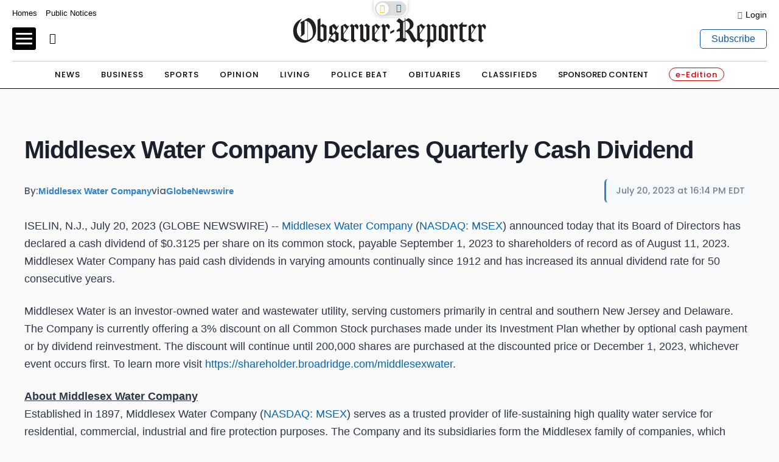

--- FILE ---
content_type: text/css
request_url: https://www.observer-reporter.com/wp-content/themes/News_Core_2023_WashCluster/css/layout.css?v=5
body_size: 19671
content:
@font-face {font-family: 'fontello';src: url('./fonticons/fontello.eot?70333613');src: url('./fonticons/fontello.eot?70333613#iefix') format('embedded-opentype'), url('./fonticons/fontello.woff2?70333613') format('woff2'), url('./fonticons/fontello.woff?70333613') format('woff'), url('./fonticons/fontello.ttf?70333613') format('truetype'), url('./fonticons/fontello.svg?70333613#fontello') format('svg');font-weight: normal;font-style: normal;}[class^="icon-"]:before, [class*=" icon-"]:before {font-family: "fontello";font-style: normal;font-weight: normal;speak: never;display: inline-block;text-decoration: inherit;width: 1em;margin-right: .2em;text-align: center;font-variant: normal;text-transform: none;line-height: 1em;margin-left: .2em;-webkit-font-smoothing: antialiased;-moz-osx-font-smoothing: grayscale;}.icon-right-open:before {content: '\e800';}.icon-left-open:before {content: '\e801';}.icon-up-small:before {content: '\e802';}.icon-right-small:before {content: '\e803';}.icon-moon-inv:before {content: '\e804';}.icon-print:before {content: '\e805';}.icon-sun-filled:before {content: '\e806';}.icon-mail:before {content: '\e807';}.icon-search:before {content: '\e808';}.icon-down-dir:before {content: '\e809';}.icon-up-dir:before {content: '\e80a';}.icon-right-dir:before {content: '\e80b';}.icon-left-dir:before {content: '\e80c';}.icon-twitter-x:before {content: '\e80d';}.icon-user:before {content: '\e80e';}.icon-up-open:before {content: '\e80f';}.icon-left-small:before {content: '\e810';}.icon-down-small:before {content: '\e811';}.icon-down-open:before {content: '\e812';}.icon-right-open-1:before {content: '\f006';}.icon-left-open-1:before {content: '\f007';}.icon-twitter:before {content: '\f099';}.icon-facebook:before {content: '\f09a';}.icon-quote-left:before {content: '\f10d';}.icon-quote-right:before {content: '\f10e';}.icon-youtube-play:before {content: '\f16a';}.icon-instagram:before {content: '\f16d';}.icon-newspaper:before {content: '\f1ea';}.icon-pinterest:before {content: '\f231';}

@font-face {font-display: swap;font-family: 'Merriweather';font-style: normal;font-weight: 400;src: url('./fonts/merriweather-v30-latin-regular.woff2') format('woff2');}@font-face {font-display: swap;font-family: 'Merriweather';font-style: normal;font-weight: 700;src: url('./fonts/merriweather-v30-latin-700.woff2') format('woff2');}


@font-face {font-family: 'Poppins';font-style: normal;font-weight: 200;src: url('./fonts/poppins-v20-latin-200.eot');src: local(''), url('./fonts/poppins-v20-latin-200.eot?#iefix') format('embedded-opentype'), url('./fonts/poppins-v20-latin-200.woff2') format('woff2'), url('./fonts/poppins-v20-latin-200.woff') format('woff'), url('./fonts/poppins-v20-latin-200.ttf') format('truetype'), url('./fonts/poppins-v20-latin-200.svg#Poppins') format('svg');}@font-face {font-family: 'Poppins';font-style: normal;font-weight: 300;src: url('./fonts/poppins-v20-latin-300.eot');src: local(''), url('./fonts/poppins-v20-latin-300.eot?#iefix') format('embedded-opentype'), url('./fonts/poppins-v20-latin-300.woff2') format('woff2'), url('./fonts/poppins-v20-latin-300.woff') format('woff'), url('./fonts/poppins-v20-latin-300.ttf') format('truetype'), url('./fonts/poppins-v20-latin-300.svg#Poppins') format('svg');}@font-face {font-family: 'Poppins';font-style: normal;font-weight: 400;src: url('./fonts/poppins-v20-latin-regular.eot');src: local(''), url('./fonts/poppins-v20-latin-regular.eot?#iefix') format('embedded-opentype'), url('./fonts/poppins-v20-latin-regular.woff2') format('woff2'), url('./fonts/poppins-v20-latin-regular.woff') format('woff'), url('./fonts/poppins-v20-latin-regular.ttf') format('truetype'), url('./fonts/poppins-v20-latin-regular.svg#Poppins') format('svg');}@font-face {font-family: 'Poppins';font-style: normal;font-weight: 500;src: url('./fonts/poppins-v20-latin-500.eot');src: local(''), url('./fonts/poppins-v20-latin-500.eot?#iefix') format('embedded-opentype'), url('./fonts/poppins-v20-latin-500.woff2') format('woff2'), url('./fonts/poppins-v20-latin-500.woff') format('woff'), url('./fonts/poppins-v20-latin-500.ttf') format('truetype'), url('./fonts/poppins-v20-latin-500.svg#Poppins') format('svg');}@font-face {font-family: 'Poppins';font-style: normal;font-weight: 600;src: url('./fonts/poppins-v20-latin-600.eot');src: local(''), url('./fonts/poppins-v20-latin-600.eot?#iefix') format('embedded-opentype'), url('./fonts/poppins-v20-latin-600.woff2') format('woff2'), url('./fonts/poppins-v20-latin-600.woff') format('woff'), url('./fonts/poppins-v20-latin-600.ttf') format('truetype'), url('./fonts/poppins-v20-latin-600.svg#Poppins') format('svg');}@font-face {font-family: 'Poppins';font-style: normal;font-weight: 700;src: url('./fonts/poppins-v20-latin-700.eot');src: local(''), url('./fonts/poppins-v20-latin-700.eot?#iefix') format('embedded-opentype'), url('./fonts/poppins-v20-latin-700.woff2') format('woff2'), url('./fonts/poppins-v20-latin-700.woff') format('woff'), url('./fonts/poppins-v20-latin-700.ttf') format('truetype'), url('./fonts/poppins-v20-latin-700.svg#Poppins') format('svg');}

@import url('https://fonts.googleapis.com/css2?family=Old+Standard+TT:wght@400;700&display=swap');

/*////////////////////////////////////////////////
// STYLES
////////////////////////////////////////////////*/
* {outline:none; box-sizing:border-box}
html, body, div, applet, object, iframe, h1, h2, h3, h4, h5, h6, p, blockquote, pre, a, abbr, acronym, address, big, cite, code, del, dfn, em, img, ins, kbd, q, s, samp, small, strike, strong, sub, sup, tt, var, b, u, i, center, dl, dt, dd, ol, ul, li, fieldset, form, label, legend, table, caption, tbody, tfoot, thead, tr, th, td, article, aside, canvas, details, button, embed, figure, figcaption, footer, header, hgroup, menu, nav, output, ruby, section, summary, time, mark, audio, video {margin: 0; padding:0; border:0; font-size:100%; font:inherit; outline:none; -webkit-font-smoothing:antialiased; -moz-font-smoothing:antialiased; -o-font-smoothing:antialiased;-moz-osx-font-smoothing:grayscale; -webkit-text-size-adjust:100%; -ms-text-size-adjust:100%; -webkit-box-sizing:border-box; -moz-box-sizing:border-box; box-sizing: border-box; font-family:'Poppins', sans-serif; /*font-weight:400;*/}
body {max-width:2200px; margin:0 auto; background:#fafafa;}
html {--scrollbar_bg:#cccccc; --thumb_bg:#181818; --dark_scrollbar_bg:#3d3d3d; --dark_thumb_bg:#111111;}
body {max-width:2200px; margin:0 auto; background:#fff;}
body::-webkit-scrollbar {width:11px;}
body {scrollbar-width:thin; scrollbar-color:var(--thumb_bg) var(--scrollbar_bg);}
body::-webkit-scrollbar-track {background:var(--scrollbar_bg);}
body::-webkit-scrollbar-thumb {background-color: var(--thumb_bg); border-radius:6px; border:3px solid var(--scrollbar_bg);}
body.dark {scrollbar-color:var(--dark_thumb_bg) var(--dark_scrollbar_bg);}
body.dark::-webkit-scrollbar-track {background:var(--dark_scrollbar_bg);}
body.dark::-webkit-scrollbar-thumb {background-color: var(--dark_thumb_bg); border-radius:6px; border:3px solid var(--dark_scrollbar_bg);}
input, textarea {-webkit-font-smoothing:antialiased; -webkit-text-size-adjust:100%; -ms-text-size-adjust:100%; -webkit-box-sizing:border-box; -moz-box-sizing:border-box;box-sizing:border-box; outline:none;}
img {vertical-align:middle; max-width:100%;}
article figure {overflow:hidden; border-radius:3px; margin:0 0 0 0}
article figure img {-webkit-transition:all 8000ms cubic-bezier(.19,1,.22,1) 0ms; -webkit-transform:translateZ(0); transform:translateZ(0);transition:all 8000ms cubic-bezier(.19,1,.22,1) 0ms; }
article figure img:hover {-webkit-transform:scale(1.1); -moz-transform:scale(1.1); transform:scale(1.1);}
ul, li {padding:0; margin:0; list-style:none;}
a {text-decoration:none; color:#1153a4; cursor:pointer}
p {font-weight:400;}
h1, h2 {font-weight:600; color:#000}
strong {font-weight:600;}
em {font-style:italic}
::placeholder { /* Chrome, Firefox, Opera, Safari 10.1+ */color:#bababa; opacity:1; /* Firefox */}
:-ms-input-placeholder { /* Internet Explorer 10-11 */color:#bababa;}
::-ms-input-placeholder { /* Microsoft Edge */color:#bababa;}
select::-ms-expand {display:none;}
select {-webkit-appearance:none;-moz-appearance:none;}
.video_container {position:relative; padding-bottom:56.25%; padding-top:30px; height:0; overflow:hidden;}
.video_container iframe,.video-container object,.video-container embed { position:absolute; top:0;  left:0;  width:100%;  height:100%;}
.default_width {max-width:1330px; margin:0 auto;}
body.dark {background:#202020;}
.dark h1, .dark h2, .dark h3 {color:#fff;}
.responsive_video_container {position:relative; padding-bottom:56.25%;/* 16:9 */ height:0;}
.responsive_video_container iframe {position:absolute; top:0; left:0; width:100%; height:100%;}
video {width:100% !important; height:auto !important;}
.wp-video {width:100% !important;}
body {background:#fafafa; padding-top:161px; transition:transform .5s;}
body.scroll_up {padding-top:161px;}
body.scroll_down {padding-top:150px; transition:transform .5s;}
.display_button {border:solid 1px #1153a4; color:#1153a4; border-radius:5px; padding:6px 15px;}

/*~~~~~~~~~~~~~~~~~~~~~~
 HEADER
~~~~~~~~~~~~~~~~~~~~~~*/
#main_header_wrap {border-bottom:solid 1px #000; z-index:999999; background:#fff; position:fixed; top:0; left:0; right:0}
#main_header_wrap.scroll {transform:none; transition:transform .5s; }
.scroll_down #main_header_wrap.scroll {transform:translate3d(0, -115px, 0); position:fixed; top:0; left:0; right:0}
.scroll_up #main_header_wrap {position:fixed; top:0; left:0; right:0; transition:transform 1s;}
#main_header_wrap section {margin:0 auto}
#main_header_wrap section nav {border-top:solid 1px #cbc9ca; margin:0 auto; width:100%; text-align:center;}
.dark #main_header_wrap section nav {border-top:solid 1px #464646}
#main_header_wrap section nav ul {text-align:center; width:100%; padding:12px 0; position:relative}
#main_header_wrap section nav .e-edition a {color:#d30006; text-transform:none; background:#fff; border:solid 1px #d30006; border-radius:11px; padding:1px 10px 0 10px;  transition:.75s}
#main_header_wrap section nav .e-edition:hover a {background:#d30006; color:#fff;  transition:.75s}
#main_header_wrap section nav li {display:inline-block; font-size:13px; color:#000; letter-spacing:1px; margin:0 15px; font-weight:500; text-transform:uppercase}
#main_header_wrap section nav .sponsored_content {letter-spacing:0}
#main_header_wrap section nav li a {color:#000; transition:.5s}
#main_header_wrap section nav li a:hover {color:#1153a4; transition:.5s}
#main_header_wrap section nav li:not(:hover) ul {transition:0.1s .35s;}
#main_header_wrap section nav .menu-item {animation-name:unset; animation-duration:unset;}



#main_header_wrap section nav ul li ul {position:absolute; top:49px; padding:0; visibility:hidden; opacity:0; transition:visibility 0s, opacity 0.3s linear; border-bottom-right-radius:4px; border-bottom-left-radius:4px}
#main_header_wrap section nav ul ul li {width:180px; display:block; text-align:left; position:relative; background:#000; padding:14px 14px; border-bottom:solid 1px #222; margin:0}
.dark #main_header_wrap section nav ul ul li {background:#202020; border-bottom:solid 1px #2b2b2b; border-left:solid 1px #000; border-right:solid 1px #000; border-bottom:solid 1px #000}
#main_header_wrap section nav ul ul li:last-of-type {border-bottom:none; border-bottom-right-radius:4px; border-bottom-left-radius:4px}
.dark #main_header_wrap section nav ul ul li:last-of-type {border-bottom:solid 1px #000}
#main_header_wrap section nav ul ul li a {color:#fff; display:block}
#main_header_wrap section nav ul ul li a:hover {color:#178fff}
#main_header_wrap section nav ul ul li:hover {background:#222;}
.dark #main_header_wrap section nav ul ul li:hover {background:#000;}
#main_header_wrap section nav ul li:hover > ul {display:block; visibility:visible; opacity:1;}


#main_header_top {display:grid; grid-template-columns:240px 1fr 240px}
#main_header_top figure {text-align:center; display:grid; align-items:center; justify-items:center; margin:0;}
#main_header_top figure img {width:320px; height:auto;}
#main_header_wrap aside {text-align:right; padding:15px 0 20px 0}
#main_header_wrap aside p {font-size:14px}
#header_newsletter {color:#000}
#login_status {}
#login_status a {color:#000; font-size:14px;}
#login_status:before {content:'\e80e'; font-family:'Fontello'; font-size:13px; color:#656565 !important; margin-right:5px}
#main_header_wrap aside p i {color:#1153a4}
#header_subscribe {text-align:right; padding-top:15px}
#header_subscribe a {display:inline-block}
#header_sub_button {border:solid 1px #1153a4; color:#1153a4; border-radius:5px; padding:6px 0; width:110px; text-align:center;}
#header_login_button {border:solid 1px #50ac72; color:#50ac72; border-radius:5px; padding:6px 0; width:70px; text-align:center;}
#header_left_top {padding:12px 0 15px 0}
#mobile_nav_search {display:grid; grid-template-columns:39px auto; grid-column-gap:15px; padding-top:15px; align-items:center; }
#mobile_nav_search i {color:#000; font-size:18px;}
#main_header_top li {display:inline-block; margin-right:10px; font-size:13px}
#header_left_top li a {color:#000; font-size:13px}


.dark #main_header_wrap {background:#202020; border-bottom:solid 1px #000}
.dark #main_header_wrap section nav .e-edition a {background:#202020; color:#fff; border:solid 1px #fff;}
.dark #main_header_wrap section nav li {color:#fff;}
.dark #main_header_wrap section nav li a {color:#fff}
.dark #main_header_wrap section nav li a:hover {color:#1153a4}
.dark #main_header_wrap aside p i {color:#1576dd}
.dark #header_sub_button {color:#1576dd; border:solid 1px #1576dd}
.dark #header_newsletter {color:#fff}
.dark #mobile_nav_search i {color:#bdbdbd;}
.dark #login_status a {color:#888;}
.dark #header_left_top a {color:#888}

/*~~~~~~~~~~~~~~~~~~~~~~
 THEME MODE
~~~~~~~~~~~~~~~~~~~~~~*/
.theme_toggle {position:fixed; left:0; top:48px; z-index:99999999; padding:2px 2px 2px 5px; border-top-right-radius:17px; border-bottom-right-radius:17px; background:#fff; box-shadow:0 0 8px 0 rgba(0, 0, 0, 0.32); transition:1.25s}
.scroll_down .theme_toggle {top:68px; transition:1.25s}
.dark .theme_toggle {background:#303030; box-shadow:0 0 8px 0 rgba(0, 0, 0, 0.62);}
#light_theme_logo {}
#dark_theme_logo {display:none;}
.switch {position:relative; display:inline-block; width:30px; height:58px;}
.switch input {opacity:0; width:0; height:0;}
.toggle {position:absolute; cursor:pointer; top:0; left:0; right:0; bottom:0; background-color:#dedede;  border:solid 1px #dedede; -webkit-transition:.4s; transition:.4s;}
.toggle:before {position:absolute; content:""; height:24px; width:24px; left:-1px; top:2px; background-color:#ffffff; -webkit-transition:.4s; transition:.4s; box-shadow:rgba(0, 0, 0, 0.16) 0px 1px 4px;}
.toggle:after {position:absolute; content:""; height:24px; width:24px; right:2px; bottom:2px; -webkit-transition:.4s; transition:.4s; color:#256282}
input:checked + .toggle:before {}
.toggle.round {border-radius:24px; font-family:fontello; font-style:normal; font-weight:400; font-size:16px; text-align:center; vertical-align:center; line-height:24px}
.toggle.round:before {border-radius:50%; content:'\e806'; line-height:24px; color:#ffc109;}
.toggle.round:after {border-radius:50%; content:'\e804'; }
.dark .toggle {background-color:#202020; border:none}
.dark .toggle:before {background-color:unset; color:#6b5d62; left:0}
.dark .toggle:after {background-color:#463d40; color:#7ce4c9; right:3px; bottom:3px;}
.dark #light_theme_logo {display:none;}
.dark #dark_theme_logo {display:block;}




/*~~~~~~~~~~~~~~~~~~~~~~
 HAMBURGER MENU
~~~~~~~~~~~~~~~~~~~~~~*/
body.blur > *:not(#main_header_wrap):not(.hamburger_nav):not(#fixed_hamburger) {filter:blur(14px); }
body.blur {background:#fff;}
body.dark.blur {background:#222}
body.blur a {pointer-events:none !important; cursor:default}
body.blur #main_header_wrap a, body.blur #responsive_menu a {pointer-events:auto !important; cursor:pointer}
body.blur .g_ad, body.blur .video_section, body.blur #homepage_twitter {display:none !important;}
.hamburger_menu_button span {display:block; width:21px; height:2px; margin:5px auto; border-radius:1px; background:#fff; }
#responsive_menu {max-height:0; background-color:rgba(255, 255, 255, 0.82); width:0; text-align:left;  scrollbar-width:thin; scrollbar-color:var(--thumb_bg) var(--scrollbar_bg); --scrollbar_bg:#cccccc; --thumb_bg: #1153a4; --dark_scrollbar_bg:#3d3d3d; --dark_thumb_bg:#111111;}
.mobile_nav {position:relative; background:#000; padding:2px 1px 0 5px; border-radius:3px; }
#fixed_hamburger {transition:.5s; position:fixed; top:13px; left:-40px; background:unset;}
.scroll_down #fixed_hamburger {display:block; background:unset; transform:translate3d(50px,0,0); transition:2.5s; width:40px; z-index:99999999}
#fixed_hamburger .menu__line {background-color:#000;}
.dark #fixed_hamburger .menu__line {background-color:#fff;}
.open #responsive_menu {width:100%;}
#hamburger_logo {width:calc(100% - 60px); height:auto; margin:0 auto 10px auto; display:flex; align-items:center;}
.hamburger_menu_line_container {display:block; position:relative; height:28px; width:28px; z-index:20; cursor:pointer;}
.menu__line {display:block; position:absolute; width:27px; height:3px; background-color:#fff; border-radius:8px; transition-duration:0.4s;}
.dark .menu__line {background-color:#bdbdbd;}
.menu__line:nth-child(1) {top:0;}
.menu__line:nth-child(2) {top:8px;}
.menu__line:nth-child(3) {top:16px;}
.hamburger_menu_line_container.active {box-shadow:none;}
.hamburger_menu_line_container.active .menu__line:nth-child(1) {transform:translate(0, 8px) rotate(-45deg);}
.hamburger_menu_line_container.active .menu__line:nth-child(2) {transition-duration: 0s;opacity: 0;}
.hamburger_menu_line_container.active .menu__line:nth-child(3) {transform:translate(0, -8px) rotate(45deg);}
.nav {display:none; position:absolute; top:0; right:0; background-color:#222; height:0; width:0; z-index:999999999999; transition-duration:0.4s;}
.nav .responsive_menu .menu-item-has-children a {transition:.15s; }
.nav.open {display:block; background-color:#000; width:380px; padding:18px 40px; height:100vh; position:fixed; right:0; top:0; border-radius:0; display:flex;}
.nav.open .responsive_menu .menu-item-has-children a {display:block; transition:2s; }
#menu-mobile-menu {display: none;}
#menu-mobile-menu.show {display:flex; flex-direction:column; list-style:none; margin:0; padding:0;}
.hamburger_nav .menu-item {display:block; opacity:0; animation-name:fadein; animation-duration:1s; animation-fill-mode:forwards;}
.hamburger_nav .menu-item:nth-child(1) {animation-delay: 0.1s;}
.hamburger_nav .menu-item:nth-child(2) {animation-delay: 0.2s;}
.hamburger_nav .menu-item:nth-child(3) {animation-delay: 0.3s;}
.hamburger_nav .menu-item:nth-child(4) {animation-delay: 0.4s;}
.hamburger_nav .menu-item:nth-child(5) {animation-delay: 0.5s;}
.hamburger_nav .menu-item:nth-child(6) {animation-delay: 0.6s;}
.hamburger_nav .menu-item:nth-child(7) {animation-delay: 0.7s;}
.hamburger_nav .menu-item:nth-child(8) {animation-delay: 0.8s;}
.hamburger_nav .menu-item:nth-child(9) {animation-delay: 0.9s;}
.hamburger_nav .menu-item:nth-child(10) {animation-delay: 1s;}
.hamburger_nav .menu-item:nth-child(11) {animation-delay: 1.1s;}
.hamburger_nav .menu-item:nth-child(12) {animation-delay: 1.2s;}
.hamburger_nav .menu-item:nth-child(13) {animation-delay: 1.3s;}
.hamburger_nav .menu-item:nth-child(14) {animation-delay: 1.4s;}
.hamburger_nav .menu-item:nth-child(15) {animation-delay: 1.5s;}
.hamburger_nav .menu-item:nth-child(16) {animation-delay: 1.6s;}
.hamburger_nav .menu-item:nth-child(17) {animation-delay: 1.7s;}
.menu-mobile-menu-container {border-top:solid 1px #333; padding-top:20px;}
.responsive_menu .sub-menu, .responsive_menu .sub-menu li {width:100%;}
.responsive_menu ul, .responsive_menu li {width:100%;}
.responsive_menu .menu-item {margin-bottom:12px}
.responsive_menu .menu-item a {letter-spacing:1px; color:#fff; font-size:18px; font-weight:500}
.responsive_menu .menu-item-has-children {position:relative}
.responsive_menu .menu-item-has-children a {width:calc(100% - 60px) !important; letter-spacing:1px; color:#fff; font-size:18px; font-weight:500}
.responsive_menu .menu-item-has-children .open_subnav a {width:100% !important;}
.responsive_menu .menu-item-has-children.up_arrow a {pointer-events:unset}
.responsive_menu .menu-item-has-children a::after {opacity:0; transition:.5s}
.responsive_menu .menu-item-has-children a::after {content:'\e803' !important; font-family:'Fontello'; transition:1s; opacity:1; position:absolute; right:0; top:5px; color:#aaaaaa; font-size:18px; pointer-events:none; background:#000; border-radius:3px; width:22px; text-align:center; padding-bottom:1px}
.responsive_menu .menu-item-has-children ul a::after {padding-bottom:0;}
.responsive_menu .menu-item-has-children ul li {padding:0 0 0 20px !important; margin-bottom:10px;}
.responsive_menu .menu-item-has-children ul li a {font-weight:400; text-transform:unset; font-size:15px}
.responsive_menu .menu-item-has-children .sub-menu a::after {content:''}
.responsive_menu .menu-item-has-children .sub-menu a {pointer-events:unset}
.responsive_menu .up_arrow a::after {content:'\e811' !important; font-family:'Fontello'; color:#ff1100;}
.up_arrow .open_subnav a::after {content:'' !important;}
.responsive_menu .menu-item-has-children.up_arrow a:hover::after {content:'\25b2'; }
.down_arrow a::after {content:'\e811'; position:absolute; right:20px; color:#fff; font-size:.7em}
.responsive_menu .sub-menu {display:none; padding:0 0 0 0;}
.open_subnav {display:block !important; border-top-left-radius:4px; border-bottom-left-radius:4px; margin:5px 0 0 0;}
@keyframes fadein {
    0% {opacity:0; transform:translateY(24px);}
    100% {opacity:1;}
}

#slide_search {margin:30px 0 0 0;}

.responsive_menu #slide_search input {width:100%; padding:15px; border:solid 1px rgba(255, 255, 255, 0.09); box-sizing:border-box; background:rgba(255, 255, 255, 0.15); font-size:14px; position:unset; height:46px; opacity:unset; color:#000; border-radius:2px;}

#hamburger_social {display:grid; grid-template-columns:1fr 1fr 1fr; text-align:center; padding:25px 0;}
#hamburger_social a {padding:0; border:0; color:#fff;}
#hamburger_social a:hover {padding:0; background:none; border:0}
#hamburger_social i {font-size:22px}



/*////////////////////////////////////
// Search
////////////////////////////////////*/
.dark #main_header_wrap nav #header_search .active_search li {color:#fff;}
#main_header_wrap nav #header_search .active_search li {color:#fff;}
.dark .overlay {background-color:#000; }
.overlay {height:500px; width:100%; position:fixed; z-index:2001; top:160px; left:0; background-color:#20222a; visibility:hidden; clip:rect(0,200vw,0,0); transition:clip .3s linear,visibility 0s .3s;}
.scroll_down .overlay {top:50px; clip:rect(0,200vw,0,0); transition:clip .3s linear,visibility 0s .3s;}
#myOverlay.overlay_show {visibility:visible; clip:rect(0,200vw,100vh,0); transition:clip .5s linear;}
.overlay-content {position:relative; top:40px; width:calc(100% - 80px); max-width:1000px; text-align:center; margin:auto;}
.overlay-content form {display:grid; grid-template-columns:1fr 170px; grid-column-gap:20px}
.overlay input[type=text] {padding:15px 0 14px 20px; font-size:18px; width:100%; background:none; border:solid 1px #a1a1a1; border-radius:2px; background-color:#20222a; color:#fff;}
.overlay input[type=text]:hover {background:#262831;}
.overlay button {padding:9px 7px; background:#1576dd; font-size:15px; border:none; cursor:pointer; border-radius:2px}
.openBtn {border:none; cursor:pointer;}
.overlay .icon-search {font-size:28px; padding:8px 0; font-weight:300; color:#fff;}
#overlay_icon {height:32px; width:auto; margin:2px auto 2px auto}
.overlay-content #related_articles h2 {color:#fff; letter-spacing:1px; font-weight:600}
.overlay-content .title_lines {display:none;}
.overlay-content #related_articles h1.smaller a {color:#fff; display:-webkit-box; -webkit-line-clamp:3; -webkit-box-orient:vertical; overflow:hidden; font-size:16px; font-weight:500;}
.overlay .related_image {background-color:rgba(32, 32, 32, 0.75);}
#search {padding:20px 30px 30px 30px; border-right:solid 1px #e5e5e5;}
#search h1 {font-size:22px; line-height:26px; color:#000; margin:0 0 7px 0;}
#search article { margin:20px 0 0 0; padding:25px 0 0 0; border-top:solid 1px #e5e5e5}
.search_results_photo {display:grid; grid-template-columns:150px 1fr; column-gap:20px;}
.search_results_photo .results_photo {grid-row:span 3;}
.search_results_photo img {width:100%; height:120px; object-fit:cover;}
.search_results_photo {margin-bottom:30px;}
#search_results .search_results_photo div {margin-bottom:0}
#search_results div {margin-bottom:30px;}
#search_results h1 {margin-bottom:30px;}
#search_results h3 {font-size:24px; color:#222; margin-bottom:7px;}
#search_results time p {font-size:14px; color:#777; margin-top:0}
#search_results p {margin-top:8px; font-size:16px; line-height:1.5em; color:#444;}



/*~~~~~~~~~~~~~~~~~~~~~~
 Homepage sticky articles
~~~~~~~~~~~~~~~~~~~~~~*/
#homepage_sticky_articles_wrap {position:relative}
.dark #homepage_sticky_articles_wrap {background:#181818}
#homepage_sticky_articles {background:#F1F1F1; padding:20px 0;}
#homepage_sticky_articles div {display:grid; grid-template-columns:1fr 1fr 1fr 1fr; grid-column-gap:20px; position:relative}
#homepage_sticky_articles_wrap h1 {position:absolute; top:34px; left:50%; margin-left:-788px; font-size:24px; line-height:26px; font-weight:600; color:#c3c3c3; text-align:right;}
.dark #homepage_sticky_articles_wrap h1 {color:#383838}
#homepage_sticky_articles article {display:grid; grid-template-columns:1fr 80px; align-items:center; grid-column-gap:15px; padding-left:20px; border-left:solid 1px #dfdfdf}
#homepage_sticky_articles article:first-of-type {padding-left:0; border-left:unset}
#homepage_sticky_articles figure {width:80px; height:80px; margin:0;}
#homepage_sticky_articles img {width:100%; height:100%; object-fit:cover;}
#homepage_sticky_articles h2 {font-size:14px; line-height:23px; font-weight:400; font-family:'Merriweather', serif; display:-webkit-box; -webkit-line-clamp:3; -webkit-box-orient:vertical; overflow:hidden;}


#homepage_sticky_articles h2 a {font-family:'Merriweather', serif; font-size:14px; line-height:23px; font-weight:400; color:#000; background:linear-gradient(to right, rgba(228, 228, 228, 0), rgba(228, 228, 228, 0)), linear-gradient(to right, rgb(0, 157, 225), rgb(0, 126, 180), rgb(0, 155, 222)); background-size:100% 1px, 0 1px; background-position:0 100%; background-repeat:no-repeat; transition:background-size 400ms;}
#homepage_sticky_articles h2 a:hover {background-size:0 1px, 100% 1px;}
.dark #homepage_sticky_articles {background:#181818;}
.dark #homepage_sticky_articles a {color:#fff;}
.dark #homepage_sticky_articles article {border-left:solid 1px #393939;}
.dark #homepage_sticky_articles article:first-of-type {border-left:unset}


/*~~~~~~~~~~~~~~~~~~~~~~
 Homepage top main section
~~~~~~~~~~~~~~~~~~~~~~*/
#homepage_top {display:grid; grid-template-columns:1fr 340px 340px; grid-auto-rows:minmax(min-content, max-content); background:#fafafa}
#homepage_top section {display:grid; grid-template-columns:1fr 1fr; grid-auto-rows:minmax(min-content, max-content); padding-right:25px; border-right:solid 1px #dfdfdf}
#homepage_top section div {text-align:center; padding-top:10px}
#homepage_top section div nav {display:inline-block; border:solid 1px #0082ba; padding:3px 12px; color:#0082ba; font-size:12px; margin-right:10px}
#homepage_top section div time {display:inline-block; color:#999; font-size:12px; margin:0 10px}
#homepage_top section div span {margin-left:10px; display:inline-block; color:#999; font-size:12px;}
#homepage_top section article:first-of-type {grid-column:1/-1; display:block; border-left:unset; padding:0 0 20px 0 !important; border-bottom:solid 1px #dfdfdf; margin-bottom:20px;}
#homepage_top section article:first-of-type h1 {font-size:36px; display:inline-block; font-weight:400; line-height:48px; margin:10px 0 15px 0; font-family:'Merriweather', serif;}
#homepage_top section article:first-of-type h1 a {font-size:36px; line-height:48px;}
#homepage_top section article:first-of-type figure {width:100%; height:400px;}
#homepage_top section article:first-of-type .no_feat_photo {margin-top:20px}
#homepage_top section article:nth-of-type(2) figure, #homepage_top section article:nth-of-type(3) figure, #homepage_top section article:nth-of-type(4) figure, #homepage_top section article:nth-of-type(5) figure {height:80px; width:80px; margin:0; border-radius:4px; overflow:hidden}
#homepage_top section article:nth-of-type(2) .home_top_image_tall_blur, #homepage_top section article:nth-of-type(3) .home_top_image_tall_blur, #homepage_top section article:nth-of-type(4) .home_top_image_tall_blur, #homepage_top section article:nth-of-type(5) .home_top_image_tall_blur {height:80px; width:80px; margin:0; border-radius:4px; overflow:hidden}
#homepage_top section article:nth-of-type(2) .home_top_image_tall_blur .image_tall, #homepage_top section article:nth-of-type(3) .home_top_image_tall_blur .image_tall, #homepage_top section article:nth-of-type(4) .home_top_image_tall_blur .image_tall, #homepage_top section article:nth-of-type(5) .home_top_image_tall_blur .image_tall {height:80px; text-align:center; background-color:rgba(255, 255, 255, 0.55); backdrop-filter:blur(18px); -webkit-backdrop-filter:blur(18px); border-radius:4px}
.dark #homepage_top section article:nth-of-type(2) .home_top_image_tall_blur .image_tall, .dark #homepage_top section article:nth-of-type(3) .home_top_image_tall_blur .image_tall, .dark #homepage_top section article:nth-of-type(4) .home_top_image_tall_blur .image_tall, .dark #homepage_top section article:nth-of-type(5) .home_top_image_tall_blur .image_tall {background-color: rgba(32, 32, 32, 0.75)}
#homepage_top section img {width:100%; height:100%; border-radius:4px; object-fit:cover; -webkit-transition:all 8000ms cubic-bezier(.19,1,.22,1) 0ms; -webkit-transform:translateZ(0); transform:translateZ(0);transition:all 8000ms cubic-bezier(.19,1,.22,1) 0ms;}


#homepage_top section .home_top_image_tall_blur {width:100%; height:400px; background-repeat:no-repeat !important; background-position:50% 50% !important; background-size:cover !important; border-radius:4px; margin-bottom:10px; padding-top:0}
#homepage_top section .image_tall {text-align:center; background-color: rgba(255, 255, 255, 0.55); backdrop-filter:blur(18px); -webkit-backdrop-filter:blur(18px); overflow:hidden; border-radius:4px; }
.dark #homepage_top section article .image_tall {background-color: rgba(32, 32, 32, 0.75);}
#homepage_top section .image_tall img {height:110%; width:auto; border-radius:0;}


#homepage_top section article:first-of-type span a {color:#000}

#homepage_top section img:hover {-webkit-transform:scale(1.1); -moz-transform:scale(1.1); transform:scale(1.1);}


#homepage_top section article {display:grid; align-items:center; grid-template-columns:1fr 80px; grid-column-gap:5px; justify-items:start; grid-template-areas:'left right'; padding:0 20px 0 0; border-right:solid 1px #dfdfdf;}
#homepage_top section article h1 {grid-area:left; font-size:14px; line-height:23px; font-family:'Merriweather', serif;}

#homepage_top section article h1 a {font-family:'Merriweather', serif; font-size:14px; line-height:23px; font-weight:400; color:#000; background:linear-gradient(to right, rgba(228, 228, 228, 0), rgba(228, 228, 228, 0)), linear-gradient(to right, rgb(0, 157, 225), rgb(0, 126, 180), rgb(0, 155, 222)); background-size:100% 1px, 0 1px; background-position:0 100%; background-repeat:no-repeat; transition:background-size 400ms;}
#homepage_top section article h1 a:hover {background-size:0 1px, 100% 1px;}

#homepage_top section article:nth-of-type(odd) {padding:0; border-right:unset; padding-left:20px;}
#homepage_top section article:nth-of-type(even) {}
#homepage_top section article:nth-of-type(2) {border-bottom:solid 1px #dfdfdf; padding-bottom:20px;}
#homepage_top section article:nth-of-type(3) {border-bottom:solid 1px #dfdfdf; padding-bottom:20px;}
#homepage_top section article:nth-of-type(4) {padding-top:20px;}
#homepage_top section article:nth-of-type(5) {padding-top:20px;}

#homepage_top_middle .extra_article {display:none}
#homepage_top section article:nth-of-type(5) .no_feat_photo_headline, #homepage_top section article:nth-of-type(4) .no_feat_photo_headline, #homepage_top section article:nth-of-type(3) .no_feat_photo_headline, #homepage_top section article:nth-of-type(2) .no_feat_photo_headline {grid-column:span 2;}
#homepage_top section article:nth-of-type(5) .no_feat_photo, #homepage_top section article:nth-of-type(4) .no_feat_photo, #homepage_top section article:nth-of-type(3) .no_feat_photo, #homepage_top section article:nth-of-type(2) .no_feat_photo {display:none;}

.dark #homepage_top {background:#202020}
.dark #homepage_top_middle h1 a, .dark #homepage_top section article h1 a {color:#fff;}
.dark #homepage_top_middle p {color:#a3a3a3;}
.dark #homepage_top section {border-right:solid 1px #464646;}
.dark #homepage_top_middle article {border-top:solid 1px #464646;}
.dark #homepage_top section article:first-of-type {border-bottom:solid 1px #464646}
.dark #homepage_top section article:nth-of-type(2) {border-bottom:solid 1px #464646;}
.dark #homepage_top section article:nth-of-type(3) {border-bottom:solid 1px #464646;}
.dark #homepage_top section article {border-right:solid 1px #464646}
.dark #homepage_top section article:nth-of-type(odd) {border-right:unset}
.dark #homepage_top section article:first-of-type span a {color:#fff}
.dark #homepage_top section article p {color:#a3a3a3; margin-top:15px}

/*
#homepage_top section article:nth-of-type(2) figure {border-bottom:solid 1px #dfdfdf; padding-bottom:20px;}
#homepage_top section article:nth-of-type(2) h1 {border-bottom:solid 1px #dfdfdf; padding:0 15px 20px 0;}
#homepage_top section article:nth-of-type(3) figure {border-bottom:solid 1px #dfdfdf; padding-bottom:20px;}
#homepage_top section article:nth-of-type(3) h1 {border-bottom:solid 1px #dfdfdf; padding:0 15px 20px 0;}
#homepage_top section article:nth-of-type(4) figure {padding-top:20px;}
#homepage_top section article:nth-of-type(4) h1 {padding:20px 15px 0 0;}
#homepage_top section article:nth-of-type(5) figure {padding-top:20px;}
#homepage_top section article:nth-of-type(5) h1 {padding:20px 15px 0 0;}

 */

#homepage_top aside #promo_buttons {display:block; padding-top:0; border-top:none; width:100%; text-align:center}

/*~~~~~~~~~~~~~~~~~~~~~~
 Homepage Top Middle
~~~~~~~~~~~~~~~~~~~~~~*/
#homepage_top_middle {padding:0 25px;}
#homepage_top_middle article:first-of-type {padding:0; border-top:unset; margin-top:0}
#homepage_top_middle article {padding:25px 0 0 0; border-top:solid 1px #dfdfdf; margin-top:25px;}
#homepage_top_middle time {color:#999; font-size:12px;}
#homepage_top_middle time span {margin-left:15px; color:#bb0005; font-style:italic}
#homepage_top_middle figure {width:100%; height:180px; margin:0 0 13px 0;}
#homepage_top_middle img {width:100%; height:100%; object-fit:cover; border-radius:4px}
#homepage_top_middle h1 {font-family:'Merriweather', serif; font-size:19px; line-height:26px; font-weight:400;}
#homepage_top_middle h1 a {font-family:'Merriweather', serif; font-size:19px; line-height:26px; font-weight:400; color:#000; background:linear-gradient(to right, rgba(228, 228, 228, 0), rgba(228, 228, 228, 0)), linear-gradient(to right, rgb(0, 157, 225), rgb(0, 126, 180), rgb(0, 155, 222)); background-size:100% 1px, 0 1px; background-position:0 100%; background-repeat:no-repeat; transition:background-size 400ms;}
#homepage_top_middle h1 a:hover {background-size:0 1px, 100% 1px;}
#homepage_top_middle p {font-size:14px; line-height:23px; margin:8px 0 0 0; display:-webkit-box; -webkit-line-clamp:3; -webkit-box-orient:vertical; overflow:hidden; color:#2a2a2a}

/*~~~~~~~~~~~~~~~~~~~~~~
 Latest News
~~~~~~~~~~~~~~~~~~~~~~*/
#latest_news {border:solid 1px #dfdfdf; background:#fff; padding:15px;}
#latest_news h3 {font-family:'Merriweather', serif; font-size:20px; font-weight:400; text-transform:uppercase; margin-bottom:15px}
#latest_news span {border-bottom:solid 3px #0082ba; }
#latest_news h2 {font-size:14px; line-height:22px; padding-bottom:12px; margin-bottom:12px; border-bottom:solid 1px #dfdfdf; font-weight:400; font-family:'Merriweather', serif;}
#latest_news h2 a {font-size:14px; line-height:22px; font-weight:400; font-family:'Merriweather', serif; color:#000; background:linear-gradient(to right, rgba(228, 228, 228, 0), rgba(228, 228, 228, 0)), linear-gradient(to right, rgb(0, 157, 225), rgb(0, 126, 180), rgb(0, 155, 222)); background-size:100% 1px, 0 1px; background-position:100% 100%, 0 100%; background-repeat:no-repeat; transition:background-size 400ms;}
#latest_news h2 a:hover {background-size:0 1px, 100% 1px;}
#latest_news h2:last-of-type {margin-bottom:0; padding-bottom:0; border-bottom:unset}

.dark #latest_news {border:solid 1px #111; background:#1b1b1b;}
.dark #latest_news h2 a {color:#fff;}
.dark #latest_news h2 {border-bottom:solid 1px #464646; }
.dark #latest_news h2:last-of-type {border-bottom:none;}

/*~~~~~~~~~~~~~~~~~~~~~~
 Homepage_Middle_Three_articles
~~~~~~~~~~~~~~~~~~~~~~*/
#cat_three_articles_wrap {background:#fff; padding:30px 0; width:100%;}
.dark #cat_three_articles_wrap {background:#000}
#cat_three_articles {display:grid; grid-template-columns:300px 1fr; grid-column-gap:25px; grid-auto-rows:minmax(min-content, max-content);}
#cat_three_articles_content {display:grid; grid-template-columns:1fr 1fr 1fr; grid-column-gap:25px; grid-auto-rows:minmax(min-content, max-content);}
#cat_three_articles h3 {font-family:'Merriweather', serif; font-size:22px; font-weight:400; text-transform:uppercase; margin-bottom:25px; color:#000}
#cat_three_articles h3 span {border-bottom:solid 3px #0082ba;}
#cat_three_articles a h3 {color:#000}
.dark #cat_three_articles a h3 {color:#fff}
.cat_three_articles_tall {border-radius:3px}
#cat_three_articles_content figure {width:100%; height:190px; margin:0 0 10px 0; border-radius:3px}
#cat_three_articles_content img {width:100%; height:100%; object-fit:cover; border-radius:3px}
#cat_three_articles_content h2 {font-family:'Merriweather', serif; font-size:21px; line-height:28px; font-weight:400; margin-bottom:5px}

#cat_three_articles_content h2 a {font-family:'Merriweather', serif; font-size:21px; line-height:28px; font-weight:400; color:#000; background:linear-gradient(to right, rgba(228, 228, 228, 0), rgba(228, 228, 228, 0)), linear-gradient(to right, rgb(0, 157, 225), rgb(0, 126, 180), rgb(0, 155, 222)); background-size:100% 1px, 0 1px; background-position:0 100%; background-repeat:no-repeat; transition:background-size 400ms;}
#cat_three_articles_content h2 a:hover {background-size:0 1px, 100% 1px;}
.dark #cat_three_articles_content h2 a {color:#fff;}

#cat_three_articles_content p {display:-webkit-box; -webkit-line-clamp:4; -webkit-box-orient:vertical; overflow:hidden; color:#2a2a2a; font-size:14px; margin-top:5px; line-height:23px;}
.dark #cat_three_articles_content p {color:#a3a3a3}
#cat_three_articles_content time {color:#999; font-size:12px; line-height:12px; margin:0}
#cat_three_articles_content time span {margin-left:15px; color:#bb0005; font-style:italic}
#promo_buttons {display:grid; grid-template-columns:1fr 1fr 1fr 1fr; grid-column-gap:20px; padding-top:25px; margin-top:25px; border-top:solid 1px #dfdfdf}
.dark #promo_buttons {border-top:solid 1px #464646}
#promo_buttons figure {width:100%; margin:0;}
#promo_buttons figure img {width:100%; height:auto}


/*~~~~~~~~~~~~~~~~~~~~~~
 Homepage_Middle Cat_Three_articles
~~~~~~~~~~~~~~~~~~~~~~*/
#middle_two_cats {padding:25px 0}
#middle_two_cats main {display:grid; grid-template-columns:1fr 1fr 340px; grid-template-rows:auto 1fr; grid-column-gap:25px; }
#middle_two_cats h3 {font-family:'Merriweather', serif; font-size:22px; font-weight:400; text-transform:uppercase; margin-bottom:25px; color:#000}
#middle_two_cats a h3 {font-family:'Merriweather', serif; font-size:22px; font-weight:400; text-transform:uppercase; margin-bottom:25px; color:#000}
.dark #middle_two_cats a h3 {color:#fff;}
#middle_two_cats span {border-bottom:solid 3px #0082ba;}
.middle_two_cats_articles_wrap {padding:0 0 0 25px; border-left:solid 1px #dfdfdf;}
.dark .middle_two_cats_articles_wrap {border-left:solid 1px #464646}
.middle_two_cats_articles_wrap:first-of-type {padding:0 0 0 0; border-left:unset}
.middle_two_cats_articles_wrap article {margin:10px 0 0 0; padding:10px 0 0 0; border-top:solid 1px #dfdfdf}
.dark .middle_two_cats_articles_wrap article {border-top:solid 1px #464646}
.middle_two_cats_articles_wrap article:first-of-type {padding:0 0 20px 0; margin:0; border-top:unset}
.middle_two_cats_articles_wrap figure {width:100%; height:255px; margin:0 0 10px 0}
.middle_two_cats_articles_wrap img {width:100%; height:100%; object-fit:cover; border-radius:3px}
.home_cat_image_tall_blur {width:100%; height:255px; background-repeat:no-repeat !important; background-position:50% 50% !important; background-size:cover !important; border-radius:3px; margin-bottom:10px}
.middle_two_cats_articles_wrap .image_tall {text-align:center; background-color: rgba(255, 255, 255, 0.55); backdrop-filter:blur(18px); -webkit-backdrop-filter:blur(18px); overflow:hidden; border-radius:3px; }
.dark .middle_two_cats_articles_wrap .image_tall {background-color: rgba(32, 32, 32, 0.75);}
.middle_two_cats_articles_wrap .article_image_tall {object-fit:unset; height:110%; margin-top:-5%; width:auto; border-radius:0;}
.middle_two_cats_articles_wrap h2 {font-family:'Merriweather', serif; font-size:16px; line-height:23px; font-weight:400; margin-bottom:5px; }
.middle_two_cats_articles_wrap a {font-family:'Merriweather', serif; font-size:16px; line-height:23px; font-weight:400; color:#000; background:linear-gradient(to right, rgba(228, 228, 228, 0), rgba(228, 228, 228, 0)), linear-gradient(to right, rgb(0, 157, 225), rgb(0, 126, 180), rgb(0, 155, 222)); background-size:100% 1px, 0 1px; background-position:0 100%; background-repeat:no-repeat; transition:background-size 400ms;}
.middle_two_cats_articles_wrap a:hover {background-size:0 1px, 100% 1px;}
.dark .middle_two_cats_articles_wrap h2 a {color:#fff;}
.middle_two_cats_articles_wrap article:first-of-type h2 a {font-size:21px; line-height:28px;}
.middle_two_cats_articles_wrap p {display:-webkit-box; -webkit-line-clamp:5; -webkit-box-orient:vertical; overflow:hidden; color:#2a2a2a; font-size:14px; margin-top:5px; line-height:23px;}
.dark .middle_two_cats_articles_wrap p {color:#a3a3a3}
.middle_two_cats_articles_wrap time {color:#999; font-size:12px; line-height:12px; margin:0}
.middle_two_cats_articles_wrap time span {border-bottom:none !important; margin-left:15px; color:#bb0005; font-style:italic}
#middle_two_cats aside {grid-row-start:1; grid-column-start:3; grid-row-end:3; grid-column-end:4;}


#middle_two_cats #events {border:solid 1px #dfdfdf; background:#fff; padding:15px; margin-top:25px}
#middle_two_cats #events h3 {font-family:'Merriweather', serif; font-size:20px; font-weight:400; text-transform:uppercase; margin-bottom:15px}
.dark #middle_two_cats #events h3 {color:#fff;}
#middle_two_cats #events span {border-bottom:solid 3px #0082ba; }
#middle_two_cats #events .mec-event-list-minimal .mec-event-article {padding:10px 0 5px 0}
#middle_two_cats #events .mec-event-list-minimal .mec-event-article:last-of-type {border-bottom:unset}
#middle_two_cats #events .mec-wrap .mec-bg-color {background-color:#1153a4}
#middle_two_cats #events .mec-event-list-minimal .mec-event-title a:hover {color:#1153a4}
#middle_two_cats #events .mec-event-date span {border-bottom:unset; }
#middle_two_cats #events .mec-wrap .col-md-9 {width:100%; padding:0}
#middle_two_cats #events .mec-detail-button {display:none !important}
#middle_two_cats #events .mec-event-list-minimal .mec-event-title {font-size:14px; padding-top:0;}
#middle_two_cats #events .mec-event-list-minimal .mec-event-date {margin-right:8px; min-width:42px; font-size:12px; padding-bottom:0}
#middle_two_cats #events .mec-event-list-minimal .mec-event-date span {font-size:17px !important; line-height:19px}
#middle_two_cats #events .mec-event-list-minimal .mec-event-date:after {height:28px}
#middle_two_cats #events .mec-event-detail {display:none}
#middle_two_cats #events .event-color {display:none}
.dark .mec-event-list-minimal .mec-event-title a {color:#d6d6d6}
.dark #middle_two_cats #events {background:#1b1b1b; border:solid 1px #111}
.dark #middle_two_cats #events .mec-event-list-minimal .mec-event-article {border-bottom:solid 1px #333;}
.dark #middle_two_cats #events .mec-event-list-minimal .mec-event-article:last-of-type {border-bottom:unset}


#homepage_bottom_articles {background: linear-gradient(to right, #0082ba 0%, #0082ba 50%, #e4e4e4 50%, #e4e4e4 100%);}
.dark #homepage_bottom_articles {background: linear-gradient(to right, #0082ba 0%, #0082ba 50%, #000000 50%, #000000 100%);}
#homepage_bottom_articles a h3 {font-family:'Merriweather', serif; font-size:22px; font-weight:400; text-transform:uppercase; color:#000; margin-bottom:25px; grid-column:1/-1}
.dark #homepage_bottom_articles a h3 {color:#fff}
#homepage_bottom_articles main {display:grid; grid-template-columns:280px 1fr 1fr 1fr}
#homepage_bottom_articles div {border-right:solid 1px #d6d6d6; padding:25px; background:#e4e4e4}
.dark #homepage_bottom_articles div {border-right:solid 1px #202020;}
#homepage_bottom_articles div:last-of-type {padding-right:0; border-right:none}
.dark #homepage_bottom_articles div {background:#000}
.dark #homepage_bottom_articles aside div {background:unset}
#homepage_bottom_articles aside { margin-left:0; display:grid; grid-template-columns:100px 1fr; grid-column-gap:10px; padding:25px 25px 25px 0;}
#homepage_bottom_articles aside h3 {grid-column:1/-1; color:#fff; font-family:'Merriweather', serif; font-size:22px; font-weight:400; text-transform:uppercase; margin-bottom:25px;}
#homepage_bottom_articles aside span {border-bottom:solid 3px #00a9ec;}
#homepage_bottom_articles aside h4 {font-size:15px; font-weight:600; padding:0 0 11px 0; margin:0 0 11px 0; color:#001c34; border-bottom:solid 1px rgba(0, 19, 35, 0.15)
}
#homepage_bottom_articles aside p {font-size:14px; line-height:22px; color:#000}
#homepage_bottom_articles span {border-bottom:solid 3px #0082ba;}
#homepage_bottom_articles aside div {border-left:none; padding:0; margin:0; background:unset}
#homepage_bottom_articles article {display:grid; grid-template-columns:1fr 65px; margin-bottom:8px; padding-bottom:8px; grid-column-gap:15px; align-items:center; border-bottom:solid 1px #d6d6d6;}
.dark #homepage_bottom_articles article {border-bottom:solid 1px #464646}
#homepage_bottom_articles article:last-of-type {margin-bottom:0; padding-bottom:0; border-bottom:none}
#homepage_bottom_articles article figure {width:100%; height:55px; margin:0 0;}
#homepage_bottom_articles article .home_middle_cat_image_tall_blur {height:55px; width:100%; background-repeat:no-repeat; background-position:50% 50%; background-size:cover; overflow:hidden; border-radius:4px; margin:0; text-align:center; align-items:start; display:grid; border-radius:3px}
#homepage_bottom_articles article .home_middle_cat_image_tall_blur img {height:55px; width:auto; object-fit:unset; text-align:center; align-items:start; margin:0 auto; vertical-align:top}
#homepage_bottom_articles article img {width:100%; height:100%; object-fit:cover; border-radius:3px}
#homepage_bottom_articles article h2 {font-size:14px; line-height:22px; font-weight:600}
#homepage_bottom_articles article h2 a {font-family:'Merriweather', serif; font-size:14px; color:#000; background:linear-gradient(to right, rgba(228, 228, 228, 0), rgba(228, 228, 228, 0)), linear-gradient(to right, rgb(0, 157, 225), rgb(0, 126, 180), rgb(0, 155, 222)); background-size:100% 1px, 0 1px; background-position:0 100%; background-repeat:no-repeat; transition:background-size 400ms;}
#homepage_bottom_articles article h2 a:hover {background-size:0 1px, 100% 1px;}
.dark #homepage_bottom_articles article h2 a {color:#cfcfcf;}

#homepage_bottom {padding:25px 0}
#homepage_bottom main {display:grid; grid-template-columns:1fr 300px 1fr 1fr; grid-column-gap:25px;}


/*~~~~~~~~~~~~~~~~~~~~~~
 Homepage_Tag_Articles
~~~~~~~~~~~~~~~~~~~~~~*/
#homepage_tag_cats { padding:35px 0 25px 0; }
#homepage_tag_cats main {display:grid; grid-template-columns:1fr 1fr 1fr; grid-column-gap:40px;}

#homepage_tag_cats h3 {font-family:'Merriweather', serif; font-size:22px; font-weight:400; text-transform:uppercase; margin-bottom:25px; color:#000}
#homepage_tag_cats a h3 {font-family:'Merriweather', serif; font-size:22px; font-weight:400; text-transform:uppercase; margin-bottom:25px; color:#000}
.dark #homepage_tag_cats a h3 {color:#fff;}
#homepage_tag_cats span {border-bottom:solid 3px #0082ba;}
.homepage_tagged_articles_wrap:first-of-type {padding:0 0 0 0; border-left:unset}
.homepage_tagged_articles_wrap article {margin:10px 0 0 0; padding:10px 0 0 0; border-top:solid 1px #dfdfdf}
.dark .homepage_tagged_articles_wrap article {border-top:solid 1px #464646}
.homepage_tagged_articles_wrap article:first-of-type {padding:0; margin:0; border-top:unset}
.homepage_tagged_articles_wrap figure {width:100%; height:255px; margin:0 0 10px 0}
.homepage_tagged_articles_wrap img {width:100%; height:100%; object-fit:cover; border-radius:3px}
.home_cat_image_tall_blur {width:100%; height:255px; background-repeat:no-repeat !important; background-position:50% 50% !important; background-size:cover !important; border-radius:3px; margin-bottom:10px}
.homepage_tagged_articles_wrap .image_tall {text-align:center; background-color: rgba(255, 255, 255, 0.55); backdrop-filter:blur(18px); -webkit-backdrop-filter:blur(18px); overflow:hidden; border-radius:3px; }
.dark .homepage_tagged_articles_wrap .image_tall {background-color: rgba(32, 32, 32, 0.75);}
.homepage_tagged_articles_wrap .article_image_tall {object-fit:unset; height:110%; margin-top:-5%; width:auto; border-radius:0;}
.homepage_tagged_articles_wrap h2 {font-family:'Merriweather', serif; font-size:16px; line-height:23px; font-weight:400; margin-bottom:5px; }
.homepage_tagged_articles_wrap a {font-family:'Merriweather', serif; font-size:16px; line-height:23px; font-weight:400; color:#000; background:linear-gradient(to right, rgba(228, 228, 228, 0), rgba(228, 228, 228, 0)), linear-gradient(to right, rgb(0, 157, 225), rgb(0, 126, 180), rgb(0, 155, 222)); background-size:100% 1px, 0 1px; background-position:0 100%; background-repeat:no-repeat; transition:background-size 400ms;}
.homepage_tagged_articles_wrap a:hover {background-size:0 1px, 100% 1px;}
.dark .homepage_tagged_articles_wrap h2 a {color:#fff;}
.homepage_tagged_articles_wrap article:first-of-type h2 a {font-size:21px; line-height:28px;}
.homepage_tagged_articles_wrap p {display:-webkit-box; -webkit-line-clamp:5; -webkit-box-orient:vertical; overflow:hidden; color:#2a2a2a; font-size:14px; margin-top:5px; line-height:23px;}
.dark .homepage_tagged_articles_wrap p {color:#a3a3a3}
.homepage_tagged_articles_wrap time {color:#999; font-size:12px; line-height:12px; margin:0}
.homepage_tagged_articles_wrap time span {border-bottom:none !important; margin-left:15px; color:#bb0005; font-style:italic}

/*~~~~~~~~~~~~~~~~~~~~~~
 FULL WIDTH NEWSLETTER
~~~~~~~~~~~~~~~~~~~~~~*/
#full_width_newsletter {border-top:solid 1px #d7d7d7; margin-top:25px; border-bottom:solid 1px #d7d7d7; background:url("https://ogden_images.s3.amazonaws.com/washington.ogdennews.com/images/sites/3/2023/11/14140459/newsletter_bg.jpg") top left no-repeat; padding:40px 0;}
.dark #full_width_newsletter {background:url("https://ogden_images.s3.amazonaws.com/washington.ogdennews.com/images/sites/3/2023/11/15084803/full_width_newsletter_bg_dark-1.jpg") top left no-repeat; border-top:solid 1px #2e282a; border-bottom:solid 1px #2e282a;}
#full_width_newsletter main {display:grid; grid-template-columns:1fr 400px; grid-column-gap:40px;}
#full_width_newsletter h2 {font-size:30px; margin:0 0 10px 0;}
.dark #full_width_newsletter p {color:#d0d0d0;}
#full_width_newsletter aside {padding:22px 0 0 0}
#full_width_newsletter form #mc_embed_signup_scroll {display:grid; grid-template-columns:260px 1fr; grid-column-gap:10px;}
#full_width_newsletter form #mc_embed_signup_scroll .clear {grid-area:1/2}
#full_width_newsletter input {padding:12px 10px; border:solid 1px #1153a4; min-width:260px; background:#fff; border-radius:3px;}
.dark #full_width_newsletter input {background:rgba(0, 0, 0, 0.34); color:#fff;}
#full_width_newsletter form #mc_embed_signup_scroll .clear input {padding:7px 15px; color:#fff; border-radius:3px; text-transform:uppercase; background:-webkit-linear-gradient(45deg, #1153a4, #0090FF 100%); min-width:unset; width:120px; display:block; line-height:25px}

/*~~~~~~~~~~~~~~~~~~~~~~
 NEWSLETTER
~~~~~~~~~~~~~~~~~~~~~~*/
#newsletter {border:solid 1px #eaeaea; background:linear-gradient(135deg, #fff 21px, #f6f6f6 22px, #f6f6f6 24px, transparent 24px, transparent 67px, #f6f6f6 67px, #f6f6f6 69px, transparent 69px), linear-gradient(225deg, #fff 21px, #f6f6f6 22px, #f6f6f6 24px, transparent 24px, transparent 67px, #f6f6f6 67px, #f6f6f6 69px, transparent 69px)0 64px; background-color:#fff; background-size:64px 128px; padding:30px 20px; text-align:center;}
#newsletter h2 {font-size:18px; font-weight:600; letter-spacing:1px; line-height:18px;}
#newsletter button {width:150px; padding:7px 0; border:none; font-weight:600; letter-spacing:1px; margin-top:15px; font-size:16px; color:#fff; background:-webkit-linear-gradient(45deg, #1153a4, #0090FF 100%);}

.dark #newsletter {border:solid 1px #0f0f0f; background:linear-gradient(27deg, #151515 5px, transparent 5px) 0 5px, linear-gradient(207deg, #151515 5px, transparent 5px) 10px 0px, linear-gradient(27deg, #222 5px, transparent 5px) 0px 10px, linear-gradient(207deg, #222 5px, transparent 5px) 10px 5px, linear-gradient(90deg, #1b1b1b 10px, transparent 10px), linear-gradient(#1d1d1d 25%, #1a1a1a 25%, #1a1a1a 50%, transparent 50%, transparent 75%, #242424 75%, #242424); background-color:#131313;
    background-size: 20px 20px;}
.dark #newsletter h4 {color:#fff;}
.dark ul {color:#d3d3d3;}
.dark #newsletter div {background:rgba(255, 255, 255, 0.48) !important; border:solid 1px #000 !important;}

/*~~~~~~~~~~~~~~~~~~~~~~
 Homepage Contact Information
~~~~~~~~~~~~~~~~~~~~~~*/
#contact_information h3 {font-family:'Merriweather', serif; font-size:22px; font-weight:400; text-transform:uppercase; margin-bottom:25px; }
#contact_information span {border-bottom:solid 3px #0082ba;}
#contact_information h4 {font-size:13px; font-weight:600; margin:20px 0 10px 0}
#contact_information li {font-size:14px; color:#2a2a2a; margin-bottom:4px;}
#contact_information li span {border-bottom:none; font-weight:600}

.dark #contact_information h4 {color:#fff;}
.dark #contact_information li {color:#777;}


/*~~~~~~~~~~~~~~~~~~~~~~
 ADS
~~~~~~~~~~~~~~~~~~~~~~*/
#single #ORWP_Article_300x250, #single #ORWP_Article2_300x250, #single #ORWP_Article3_300x250 {margin-bottom:20px;}
#promo_buttons .promo_ads {margin-bottom:10px;}


/*~~~~~~~~~~~~~~~~~~~~~~
     POLL
    ~~~~~~~~~~~~~~~~~~~~~~*/
.dark #homepage_poll h4 {color:#fff;}
.dark #homepage_poll .totalpoll-button-results, .dark #homepage_poll .totalpoll-poll-container .totalpoll-buttons .totalpoll-button:hover, .dark #homepage_poll .totalpoll-button-results, .dark #homepage_poll .totalpoll-poll-container .totalpoll-buttons .totalpoll-button {color:#1ea9e9}
.dark #homepage_poll .totalpoll-poll-container .totalpoll-choices {border:solid 1px #464646 !important;}
.dark #homepage_poll .totalpoll-poll-container .totalpoll-choices .totalpoll-choice .totalpoll-choice-container {background-color:#202020 !important;}
.dark #homepage_poll .totalpoll-poll-container .totalpoll-view-vote .totalpoll-choices .totalpoll-choice-container:hover {background-color:#202020 !important;}
.dark #homepage_poll .totalpoll-poll-container .totalpoll-choices .totalpoll-choice .totalpoll-choice-container {color:#fff !important;}
.dark #homepage_poll .totalpoll-poll-container .totalpoll-choices .totalpoll-choice-separator {border-top:solid 1px #464646 !important;}
.dark #homepage_poll .totalpoll-poll-container .totalpoll-choices .totalpoll-choice .totalpoll-choice-checkbox-container input {background-color:#000 !important; background:#000 !important; color:#000 !important;}
.dark #homepage_poll .totalpoll-poll-container .totalpoll-choices .totalpoll-choice .totalpoll-choice-checkbox-container {border-right:1px dashed #464646 !important;}
.dark #homepage_poll .dark #homepage_poll .totalpoll-button-results, .dark #homepage_poll .totalpoll-poll-container .totalpoll-buttons .totalpoll-button {border-right:solid 1px #464646 !important;}

/*~~~~~~~~~~~~~~~~~~~~~~
 STAFF BLOGS SLIDER HOMEPAGE
~~~~~~~~~~~~~~~~~~~~~~*/
/*#homepage_slide_section {border-top:solid 1px #e5e5e5; border-bottom:solid 1px #e5e5e5; margin-top:30px; padding:0 0 0 40px; }
.dark #homepage_slide_section {border-top:solid 1px #3a3a3a; border-bottom:solid 1px #3a3a3a}
#homepage_slide_section h1 {text-align:right; font-size:40px; line-height:50px; letter-spacing:2px; font-weight:700; margin-top:24px}
#homepage_slide_section li {float:left; vertical-align:top;}
#homepage_slide_section li:nth-of-type(2) { width:calc(100% - 190px); }
#homepage_slide_section li:first-of-type {width:190px; }

.article_slide {padding-left:40px;}
.slick-slide div {width:265px; height:238px; margin-right:40px; position:relative}
.slick-slide div .blog_photo {width:60px; height:60px; object-fit:cover; border-radius:50%; position:absolute; top:127px; left:46px; border:solid 2px #fff; transform:scale(1.0); transition:none;}
.slick-next {position:absolute; cursor:pointer; right:0; top:0; bottom:0; background:linear-gradient( 90deg, #1153a4 0%, #0090FF 100%); color:#fff; border:none; padding:70px 15px 70px 18px; font-size:90px; opacity:.9}
.slick-prev {display:none !important}
.slick-slide figure {width:265px; height:180px; overflow:hidden; border-radius:3px}
.slick-slide img {width:265px; height:180px; object-fit:cover; transform:scale(1.01); transition:all 0.5s ease;}
.article_slide:hover img {transform: scale3d(1.1,1.1,1);}
.article_slide:hover .blog_photo {transform:scale(1.0)}
#homepage_slide_section .slick-slide h1 {text-align:left; letter-spacing:normal; font-size:16px; font-weight:500; margin-top:8px; line-height:24px; display:-webkit-box; -webkit-line-clamp:2; -webkit-box-orient:vertical; overflow:hidden; }
.slick-slide a {color:#000;}
.dark .slick a {color:#fff;}
*/
/*~~~~~~~~~~~~~~~~~~~~~~
 HOMEPAGE BOTTOM
~~~~~~~~~~~~~~~~~~~~~~*/


/*~~~~~~~~~~~~~~~~~~~~~~
 SINGLE / ARTICLE
~~~~~~~~~~~~~~~~~~~~~~*/
#single {display:grid; grid-template-columns:300px 1fr; grid-column-gap:65px; grid-template-areas:'left right'; margin-top:20px; margin-bottom:30px}
#single #main_article {grid-area:right;}
#single nav {letter-spacing:.8px; text-transform:uppercase; width:fit-content; font-size:15px; line-height:15px; font-weight:400; font-family:'Poppins', sans-serif; color:#000; margin:0 0 35px 0}
#single h1 {font-size:36px; margin-bottom:15px; padding:0 0 20px 0; line-height:1.4; font-family:'Merriweather', serif; border-bottom:solid 1px #f1f1f1}
#single #sub_headline {font-size:18px; color:#444; margin-top:-8px; font-style:italic; line-height:24px; border-bottom:solid 1px #f1f1f1; margin-bottom:5px; padding-bottom:7px; font-weight:500; font-family: 'Merriweather', serif;}
#single p {margin:0 0 20px 0; word-wrap:break-word; font-size:16px; line-height:28px; color:#464749; font-weight:400; -webkit-font-smoothing:antialiased; -moz-osx-font-smoothing:grayscale; text-rendering:optimizeLegibility;}
.single_article_image_tall_blur {height:530px; width:100%; background-repeat:no-repeat; background-position:50% 50%; background-size:cover; overflow:hidden; border-radius:4px}
.single_article_image_tall {height:530px; text-align:center; background-color:rgba(255, 255, 255, 0.55); backdrop-filter:blur(18px); -webkit-backdrop-filter:blur(18px);}
.single_article_image_tall img {height:530px; width:auto; text-align:center; transition:unset; transform:unset}
.single_article_image_tall img:hover {-webkit-transform:scale(1); -moz-transform:scale(1); transform:scale(1);}
.single_article_image_wide {width:100%; height:auto; position:relative; border-radius:4px}
.single_article_image_wide img {width:100%; height:auto; border-radius:4px; transition:unset; transform:unset}
.single_article_image_wide img:hover {-webkit-transform:scale(1); -moz-transform:scale(1); transform:scale(1);}
#single .in_article_photo_no_caption {margin:0 0 18px 0}
.single_article_image_wrap {margin-bottom:20px;}
.single_article_image_blur_tall {height:530px; width:100%; background-repeat:no-repeat; background-position:50% 50%; background-size:cover; overflow:hidden; border-radius:4px}
#article_content_wrap h2 {font-size:24px; font-family:'Merriweather', serif; border-bottom:unset !important; margin:0 0 5px 0; padding:0; line-height:30px;}
#article_content_wrap h3 {font-size:21px; font-family:'Merriweather', serif; border-bottom:unset !important; margin:0 0 5px 0; padding:0; line-height:24px;}
#article_content_wrap h4 {font-size:18px; font-weight:700; font-family:'Merriweather', serif; border-bottom:unset !important; margin:0 0 5px 0; padding:0; line-height:22px;}
#single.page h2 {font-size:24px; font-family:'Merriweather', serif; border-bottom:unset !important; margin:0 0 5px 0; padding:0; line-height:30px;}
#single.page h3 {font-size:21px; font-family:'Merriweather', serif; border-bottom:unset !important; margin:0 0 5px 0; padding:0; line-height:24px;}
#single.page h4 {font-size:18px; font-weight:700; font-family:'Merriweather', serif; border-bottom:unset !important; margin:0 0 5px 0; padding:0; line-height:22px;}
#single ul, #single ol {padding-left:30px; margin-bottom:20px}
#single li {font-size:16px; color:#111; list-style:disc inside none; font-weight:500; position:relative; margin-bottom:15px;}
#single ol li {list-style-type:decimal-leading-zero; font-size:16px; color:#111; font-weight:500; position:relative; margin-bottom:15px;}
#single ol li ol {margin-top:20px;}
#single ol li ol li {font-weight:400;}
.wp-block-quote {border-left:none; padding-left:50px; overflow-wrap:break-word; background:#f7f7f7; border-radius:4px; border:none; font-size:18px; font-weight:500; font-style:italic; text-align:left; padding:30px 50px 10px 40px; margin:30px 0 30px; color:#444;}
blockquote.wp-block-quote cite {display:block; font-size:14px; color:#2d2d2d; font-weight:500; font-style:normal; margin-top:12px; padding-left:50px; letter-spacing:2px; z-index:1; position:relative;}
blockquote cite::after {content:""; position:absolute; left:0; top:50%; transform:translateY(-50%); width:31px; height:2px; background-color:#c1c1c1;}
#single blockquote p {padding:25px 50px 15px 50px; position:relative; color:#000; text-align:center; font-style:italic}
#single blockquote p::after {content:"\f10d"; font-family:"Fontello"; color:rgba(255, 173, 0, 0.12); position:absolute; top:15px; left:25px; font-size:48px;}
#single blockquote p::before {content:""; position:absolute; top:0; left:50%; margin-left:-80px; width:160px; height:1px; background:#1153a4; font-size:28px;}
.article_video {width:100%; max-width:800px; text-align:center; margin:0 auto;}
.article_video .responsive_video_container, .article_video .responsive_video_container iframe {border-radius:3px}
.caption {font-size:12px; margin-bottom:15px; color:#777; border-bottom:solid 1px #f2f2f2; padding:4px 0}
.dark .caption {border-bottom:solid 1px #535353;}
.caption p {color:#666; margin-bottom:8px}
#single #caption {font-size:12px; margin-bottom:15px; color:#777; border-bottom:solid 1px #f2f2f2; padding:4px 0}
.dark #single #caption {border-bottom:solid 1px #535353;}
#single .photo_credit {color:#000; background-color:rgba(255, 255, 255, 0.55); backdrop-filter:blur(18px); -webkit-backdrop-filter:blur(18px); font-size:10px; padding:5px 5px 4px 5px; display:inline-block; position:absolute; bottom:0; right:0}
.dark #single .photo_credit {color:#777; background-color:rgba(0, 0, 0, 0.45);}
#single .photo_by {color:#888; font-size:10px; padding:5px 0; display:inline-block; position:absolute; bottom:-26px;}
#single #single_meta {padding:7px 0 20px 0; display:grid; grid-template-columns:auto 1fr; align-items:center}
#single_meta h5 {color:#585858; text-transform:uppercase; font-size:13px; line-height:12px; letter-spacing:1px; font-weight:500; font-family:'Poppins', sans-serif;}
#single #single_meta a, #single #single_meta span {color:#0a455f;}
#single #single_meta ul {text-align:right; grid-area:unset; display:grid; grid-template-columns:1fr auto auto auto; grid-column-gap:20px; font-size:15px; align-items:center; padding:0; margin:0}
#single #single_meta i {margin-left:20px; font-style:italic; color:#000;}
#single #single_meta li {list-style:unset; padding:0; margin:0}
#single_meta time {margin-right:20px}
#single .twitter-tweet, #single .twitter-tweet iframe {max-width:100% !important; width:100% !important;}
#article_share {display:grid; grid-template-columns:1fr 100px; margin:15px 0 25px}
#article_share ul {padding-left:0; margin:0}
#article_share li {display:inline-flex; align-items:center; justify-content:center; width:44px; height:40px; overflow:hidden; color:#fff; position:relative; transition:all ease 0.31s; border-radius:4px; margin-right:1px; margin-bottom:0}
#article_share ul:nth-of-type(2) {text-align:right;}
#article_share #fb {background:#1559c2; font-size:16px; font-weight:normal}
#article_share i {color:#fff;}
#article_share #twitter {background:#1ea9e9;}
#article_share #pinterest {background:#e13138}
#article_share ul:nth-of-type(2) li {background-color:transparent; border:1px solid #ccc;}
#article_share ul:nth-of-type(2) i {color:#7a7e83;}
#article_publish_update {border-top:solid 1px #e8e8e8; border-bottom:solid 1px #e8e8e8; padding:3px 0; margin-top:25px}
#published_on {font-size:14px; color:#555;}
#updated_on {font-style:italic; font-size:14px; color:#ff7d5b;}
#updated_on span {color:#555;}
#updated_on span:first-of-type {color:#d3d3d3;}
#single aside {grid-area:left; position:relative; display:flex; flex-direction:column; width:100%; flex:0 0 300px;}
#single aside .sidebar {position:-webkit-sticky; position:sticky; bottom:3rem; margin-top:auto; flex:0 0 auto;}
@-moz-document url-prefix() {
    #single aside {position:relative; display:flex; flex-direction:column; width:100%; flex:0 0 340px;}
    #single aside .sidebar {position:sticky; top:0; bottom:unset; flex:0 0 auto; margin-top:unset; height:auto;}
}
#single table {width:100%;}
#single table th, #single table td {padding:5px}
#single table th {font-weight:500; text-align:left}
.dark #single nav {color:#fff;}
.dark #article_publish_update {border-bottom:solid 1px #454545; border-top:solid 1px #454545;}
.dark #published_on {color:#888;}
.dark #updated_on {color:#ad6654;}
.dark #updated_on span {color:#777;}
.dark #updated_on span:first-of-type {color:#555;}
.dark #single #single_meta i {color:#fff}
.dark #single h1 {border-bottom:solid 1px #303030;}
.dark #single #sub_headline {color:#999; border-bottom:solid 1px #303030;}
.dark #single_meta h5 {color:#999;}
.dark #article_share ul:nth-of-type(2) li {border:1px solid #64666b;}
.dark #single p {color:#c1c1c1;}
.dark #caption {color:#888;}
.dark .photo_credit {border-top:solid 1px #404040; color:#777;}
.dark #single .photo_by {color:#777;}
.dark .wp-block-quote {background:#161616}
.dark blockquote.wp-block-quote cite {color:#777;}
.dark blockquote cite::after {background-color:#555;}
.dark #single li {color:#999;}
.dark #single a {color:#1570d5; font-weight:400;}
.dark .single_article_image_tall {background-color:rgba(32, 32, 32, 0.75);}
#disqus_thread {width:100%;}
#disqus_thread a {width:100%; display:block; border-radius:3px; background:#e5e5e5; border:solid 1px #1153a4; font-weight:500; text-align:center; padding:10px 0; transition:.35s}
#disqus_thread a:hover {background:#1153a4; color:#fff; transition:.35s}
.dark #disqus_thread a {background:#111; border:solid 1px #000;}
.dark #disqus_thread a:hover {background:#1153a4; }
.dark #related_articles h1 a {color:#dadada;}
.dark #article_tags a {color:#dadada}

/*~~~~~~~~~~~~~~~~~~~~~~
 PREVIOUS NEXT ARTICLES LINKS
~~~~~~~~~~~~~~~~~~~~~~*/
#prev_next_articles {display:grid; grid-template-columns:1fr 1fr; margin:40px 0}
.prev_article a {display:grid; grid-template-columns:80px 1fr; grid-column-gap:10px;}
#prev_next_articles img {width:100%; height:58px; object-fit:cover; border-radius:3px; transform:scale(1.01); transition:all 0.5s ease; overflow:hidden}
#prev_next_articles .prev_article:hover img {transform: scale3d(1.1,1.1,1);}
#prev_next_articles .next_article:hover img {transform: scale3d(1.1,1.1,1);}
#prev_next_articles h4 {font-size:14px; font-weight:600; color:#222; margin-top:3px; display:-webkit-box; -webkit-line-clamp:2; -webkit-box-orient:vertical; overflow:hidden; line-height:19px}
.dark #prev_next_articles h4 {color:#dadada;}
.prev_article h4 {padding:0 10px 0 5px;}
#prev_next_articles div {font-size:13px; font-weight:600;}
#prev_next_articles div i {color:#1153a4}
#prev_next_articles div span {color:#777}
#prev_next_articles .prev_article:hover div span {color:#1153a4}
#prev_next_articles .next_article:hover div span {color:#1153a4}
.next_article {border-left:solid 1px #e5e5e5}
.dark .next_article {border-left:solid 1px #454545}
.next_article a {display:grid; grid-template-columns:1fr 80px; grid-column-gap:10px; text-align:right}
.next_article h4 {padding:0 5px 0 10px;}

/*~~~~~~~~~~~~~~~~~~~~~~
 ARTICLE AUTHOR FEATURE
~~~~~~~~~~~~~~~~~~~~~~*/
#author_feature {display:grid; grid-template-columns:90px 1fr; padding:20px 20px 10px 20px; border:solid 1px #e5e5e5; margin-top:40px; grid-column-gap:25px; background:#f9f9f9}
.dark #author_feature {border:solid 1px #161616; background:#1e1e1e}
#author_feature img {width:100%; height:90px; object-fit:cover; border-radius:3px; box-shadow:0 15px 30px rgb(0 0 0 / 37%);}
.dark #author_feature img {box-shadow:0 15px 30px rgb(0 0 0 / 80%);}
#author_feature h3 {font-size:18px; font-weight:600; color:#777; text-align:left}
.dark #author_feature h3 {color:#555}
#author_feature h3 span {color:#222}
.dark #author_feature h3 span {color:#888}
#author_feature p {font-size:14px; line-height:26px; margin-top:13px; text-align:left; display:-webkit-box; margin-bottom:15px; -webkit-line-clamp:4; -webkit-box-orient:vertical; overflow:hidden;}
#author_feature .expand_bio {display:block; }
#author_feature_wrap footer {border-left:solid 1px #e5e5e5; border-right:solid 1px #e5e5e5; border-bottom:solid 1px #e5e5e5; display:grid; grid-template-columns:150px 1fr; padding:0; font-size:12px; font-weight:600; color:#444; border-bottom-left-radius:3px; border-bottom-right-radius:3px}
.dark #author_feature_wrap footer {border-right:solid 1px #161616; border-left:solid 1px #161616; border-bottom:solid 1px #161616; background:#1e1e1e; color:#888}
#author_feature_wrap footer div {display:flex; align-items:center; padding:0 0 0 10px}
#author_feature_wrap footer div span {color:#444;}
.dark #author_feature_wrap footer div span {color:#888}
#author_feature_wrap footer div .icon-right-open {color:#1153a4;  font-size:11px}
.dark  #author_feature_wrap footer div .icon-right-open {color:#1464c6}
#author_feature_wrap footer div:nth-of-type(2) {display:grid; grid-template-columns:1fr auto; text-align:right}
#author_feature_wrap footer ul {display:grid; grid-template-columns:auto; padding:0; margin:0 0 0 10px;}
#author_feature_wrap footer li {list-style:none; padding:12px 0; width:54px; text-align:center; color:#1153a4; border-left:solid 1px #e5e5e5; margin:0; font-size:13px}
.dark #author_feature_wrap footer li {border-left:solid 1px #161616; color:#1464c6;}
#author_feature_wrap footer li:hover {background:#f2f2f2;}
.dark #author_feature_wrap footer li:hover {background:#161616;}
#author_feature_wrap button {width:62px; height:30px; border-radius:3px; margin:0 auto 5px auto; color:#e5e5e5; font-size:16px; background:#fff; border:solid 1px #e5e5e5; cursor:pointer}
.dark #author_feature_wrap button {color:#343434; border:solid 1px #343434; background:none}
#author_feature div {text-align:center;}

/*~~~~~~~~~~~~~~~~~~~~~~
 AUTHOR PAGE
~~~~~~~~~~~~~~~~~~~~~~*/
#author_details {display:grid; grid-template-columns:130px 1fr; grid-column-gap:30px; border-radius:3px; padding:15px; grid-column:span 2; border:solid 1px #e5e5e5; background:#f9f9f9; margin-bottom:25px;}
.dark #author_details {border:solid 1px #161616; background:#1e1e1e}
#author_details img {width:100%; height:130px; object-fit:cover; border-radius:3px; box-shadow:0 15px 30px rgb(0 0 0 / 37%);}
#author_page_title {font-size:26px; font-weight:600; letter-spacing:2px; text-align:left;}
#author_details h6 {text-align:left; font-size:14px;}
#author_details p {font-size:14px; line-height:26px; padding-top:0; margin-top:5px; text-align:left; display:-webkit-box; margin-bottom:15px; -webkit-line-clamp:3; -webkit-box-orient:vertical; overflow:hidden;}
#author_details .expand_bio {display:block; }
#author_details button {width:62px; height:30px; border-radius:3px; margin:0 auto 2px auto; color:#e5e5e5; font-size:16px; background:#fff; border:solid 1px #e5e5e5; cursor:pointer}
.dark #author_details button {color:#343434; border:solid 1px #343434; background:none}
#author_details div {text-align:center;}




/*~~~~~~~~~~~~~~~~~~~~~~
 RECOMMENDED ARTICLES
~~~~~~~~~~~~~~~~~~~~~~*/
#related_articles {display:grid; grid-template-columns:1fr 1fr 1fr; grid-column-gap:30px; margin-top:35px}
#related_articles h1 {font-size:17px; line-height:24px; font-weight:500; margin-top:8px; margin-bottom:unset; border-bottom:unset}
#related_articles h1.smaller {}
#related_articles h1 a {font-family:'Merriweather', serif; color:#000; background:linear-gradient(to right, rgba(228, 228, 228, 0), rgba(228, 228, 228, 0)), linear-gradient(to right, rgb(0, 157, 225), rgb(0, 126, 180), rgb(0, 155, 222)); background-size:100% 0.1em, 0 0.1em; background-position:100% 100%, 0 100%; background-repeat:no-repeat; transition:background-size 400ms;}
#related_articles h1 a:hover {background-size:0 0.1em, 100% 0.1em;}


#related_articles p {line-height:1.45em; }
.related_image_blur {height:200px; width:100%; background-repeat:no-repeat; background-position:50% 50%; background-size:cover; overflow:hidden; border-radius:4px}
.related_image {height:200px; text-align:center; background-color:rgba(255, 255, 255, 0.55); backdrop-filter:blur(18px); -webkit-backdrop-filter:blur(18px);}
.related_image img {height:100%; width:100%; object-fit:cover; border:0;}
.related_image_tall_blur {height:200px; width:100%; background-repeat:no-repeat; background-position:50% 50%; background-size:cover; overflow:hidden; border-radius:4px;}
.related_image_tall {height:200px; text-align:center; background-color:rgba(255, 255, 255, 0.55); backdrop-filter:blur(18px); -webkit-backdrop-filter:blur(18px); border-radius:4px;}
.related_image_tall img {height:115%; width:auto; text-align:center; object-fit:unset}
#single #related_title {font-size:20px; text-transform:uppercase}
.overlay-content #related_articles h3 {color:#fff}
#related_articles h3 {grid-column:1/-1; font-family:'Merriweather', serif; font-size:22px; font-weight:400; text-transform:uppercase; margin-bottom:25px}
#related_articles h3 span {border-bottom:solid 3px #0082ba;}
.dark .related_image {background-color:rgba(32, 32, 32, 0.75);}
.dark .related_image_tall {background-color: rgba(32, 32, 32, 0.45);}





#main_article .mec-fes-form {padding:0; color:#222; background:unset}
#main_article .mec-fes-form label {color:#222;}
#main_article .mec-fes-form #mec-event-data input[type=date], #main_article .mec-fes-form input[type=email], #main_article .mec-fes-form input[type=number], .mec-fes-form input[type=password], #main_article .mec-fes-form input[type=tel], #main_article .mec-fes-form input[type=text], #main_article .mec-fes-form input[type=url], #main_article .mec-fes-form select, #main_article .mec-fes-form textarea {border:solid 1px #dbdbdb}
#main_article .mec-fes-form .quicktags-toolbar {display:none}
#main_article .mec-fes-form .wp-editor-tabs .wp-switch-editor {display:none;}
#main_article #insert-media-button {display:none}
#main_article .mec-fes-form .mec-meta-box-fields {border:solid 1px #dbdbdb;}
#main_article .mec-fes-form .mec-meta-box-fields h4 {color:#222; background:unset; padding-top:20px}
#main_article #mec_allday {display:none !important;}
#main_article #mec_hide_time {display:none !important;}
#main_article #mec_hide_end_time {display:none !important;}
#main_article #mec_comment {display:none !important;}
#main_article #mec_countdown_method {display:none;}
#main_article #mec_meta_box_date_form h4 {display:none}
#main_article #mec_meta_box_date_form div:nth-of-type(5), #main_article #mec_meta_box_date_form div:nth-of-type(6), #main_article #mec_meta_box_date_form div:nth-of-type(7), #main_article #mec_meta_box_date_form div:nth-of-type(8) {display:none}



/*~~~~~~~~~~~~~~~~~~~~~~
 ARTICLE PAGE STAFF BLOGS
~~~~~~~~~~~~~~~~~~~~~~*/
#article_page_staff_blogs, #category #article_page_staff_blogs {margin:35px 0 40px 0}
#article_page_staff_blogs h2, #category #article_page_staff_blogs h2 {font-size:20px; display:flex; align-items:center; position:relative; line-height:1.4; margin-bottom:12px;}
.title_spacer {width:12px}
.title_lines {border:1px solid #e5e5e5; border-width:1px 0; flex-grow:1; height:4px;}
.dark .title_lines {border:solid 1px #404040;}
#article_page_staff_blogs article, #category #article_page_staff_blogs article {display:grid; grid-template-columns:100px 1fr; grid-column-gap:12px; border-bottom:solid 1px #e5e5e5; margin-bottom:15px; padding-bottom:15px; padding-top:0}
.dark #category #article_page_staff_blogs article, .dark #article_page_staff_blogs article {border-bottom:solid 1px #404040;}
#article_page_staff_blogs article:last-of-type, #category #article_page_staff_blogs article:last-of-type {border-bottom:none; margin-bottom:0; padding-bottom:0}
#article_page_staff_blogs figure, #category #article_page_staff_blogs figure {width:100%; height:100px; border-radius:50%; overflow:hidden}
#article_page_staff_blogs img {width:100%; height:100px; object-fit:cover; border-radius:50%; transform:scale(1.01); transition:all 0.5s ease;}
#article_page_staff_blogs article:hover img {transform: scale3d(1.1,1.1,1);}
#article_page_staff_blogs div {padding:8px 0 0 0}
#article_page_staff_blogs h1, #category #article_page_staff_blogs h1 {font-size:15px; margin-bottom:0; font-weight:600; display:-webkit-box; -webkit-line-clamp:2; -webkit-box-orient:vertical; overflow:hidden;}
#article_page_staff_blogs h3, #category #article_page_staff_blogs h3 {color:#a5a6aa; font-size:12px; font-weight:500; letter-spacing:.8px; text-transform:uppercase; margin-bottom:3px}
#article_page_staff_blogs time, #category #article_page_staff_blogs time {color:#a5a6aa; font-size:11px; font-weight:400; letter-spacing:.8px; line-height:1; margin-top:12px;}

/*~~~~~~~~~~~~~~~~~~~~~~
  ARTICLE TAGS
~~~~~~~~~~~~~~~~~~~~~~*/
#article_tags {margin:40px 0}
#article_tags a {color:#646464; border:1px solid #e5e5e5; background:#fff; border-radius:20px; display:inline-block; font-size:15px; margin:0 4px 4px 0; padding:6px 14px; font-weight:400; -webkit-transition:background-color 0.25s ease-out; -moz-transition:background-color 0.25s ease-out; -o-transition:background-color 0.25s ease-out; transition:background-color 0.25s ease-out;}
.dark #article_tags a {background:none; border:solid 1px #404040}
#article_tags a:hover {background-color:#1153a4; color:#fff;}
#article_tags h3 {font-family:'Merriweather', serif; font-size:22px; font-weight:400; text-transform:uppercase; margin-bottom:25px}
#article_tags h3 span {border-bottom:solid 3px #0082ba;}

/*~~~~~~~~~~~~~~~~~~~~~~
 CATEGORY
~~~~~~~~~~~~~~~~~~~~~~*/
#category {}
.dark #category a {color:#1877eb}
.category_page_title {grid-column:1/-1;}
.category_page_title, .category_page_title a {padding:30px 0 10px 0; letter-spacing:.8px; font-family:'Merriweather', serif; font-size:22px; font-weight:400; text-transform:uppercase;}
.category_page_title span {border-bottom:solid 3px #0082ba;}
#category h1 {font-size:20px; line-height:30px; color:#000; margin:0 0 9px 0; font-family: 'Merriweather', serif;}
.dark #category article h1 {color:#fff}
#category article .category_image_blur {grid-row:span 3;}
#category time {text-transform:none; font-weight:normal; color:#9c9c9c; font-size:12px; line-height:12px; padding-top:6px}
#category time span {margin-left:15px; color:#bb0005; font-style:italic;}
#category p {font-size:14px; line-height:24px; color:#4a4a4a; padding:8px 0 0 0}
.dark #category p {color:#c1c1c1}
.cat_article_author {text-transform:none; font-weight:normal; color:#505050}
.category_image_blur {height:150px; width:100%; background-repeat:no-repeat; background-position:50% 50%; background-size:cover; overflow:hidden; border-radius:4px; margin:0}
.category_article_image {height:150px; text-align:center; background-color:rgba(255, 255, 255, 0.55); backdrop-filter:blur(18px); -webkit-backdrop-filter:blur(18px);}
.category_article_image img {height:100%; width:100%; object-fit:cover; border:0;}
.category_article_image_tall {height:150px; text-align:center; background-color:rgba(255, 255, 255, 0.55); backdrop-filter:blur(18px); -webkit-backdrop-filter:blur(18px);}
.category_article_image_tall img {height:150px; width:auto; text-align:center; object-fit:unset}
.full_category_subs_title {padding-top:20px; margin-top:25px; border-top:solid 1px #e5e5e5;}
.full_category_subs:first-of-type .full_category_subs_title {padding-top:0; border-top:none; margin-top:0;}
.full_category_subs h1 a {font-size:30px;}
#category_top {background:#f0f0f0; padding:0 0 30px 0;}
#category_top_articles {display:grid; grid-template-columns:1fr 300px; grid-column-gap:40px;}
#category_top_articles #category_top_left {display:grid; grid-template-columns:1fr 45%; grid-column-gap:40px; }
#category_top_articles article {display:grid; grid-template-columns:200px 1fr; grid-row-gap:0; grid-auto-rows:minmax(min-content, max-content); grid-column-gap:15px;}
.category_article_title_link {grid-row:auto}
#category_top_articles article .category_image_blur {grid-row:span 2}
#category_top_articles article p {display:-webkit-box; -webkit-line-clamp:3; -webkit-box-orient:vertical; overflow:hidden; grid-column:span 2; grid-column:grid-column: 1/-1; padding:0; margin-top:8px}
#category_top_articles article:first-of-type {grid-row:span 2; border-top:none; padding-top:0; display:block}
#category_top_articles article:first-of-type h1 {font-size:26px; line-height:35px; margin:0 0 12px 0; font-family:'Merriweather', serif;}
#category_top_articles article:first-of-type p {display:-webkit-box; -webkit-line-clamp:3; -webkit-box-orient:vertical; overflow:hidden; grid-column:span 1}
#category_top_articles article:first-of-type .category_image_blur {height:350px; margin:0 0 15px 0;}
#category_top_articles article:first-of-type .category_article_image {height:350px;}
#category_top_articles article:first-of-type .category_article_image_tall {height:350px;}
#category_top_articles article:first-of-type .category_article_image_tall img {height:350px;}
#category_top_articles article:nth-of-type(2) {border-top:none; padding:0;}
#category_top_articles article:nth-of-type(3) {}
#category_not_parent .view_all {font-size:12px; text-align:right; color:#aaaaaa; letter-spacing:1px; font-weight:400; border-top:solid 1px #e5e5e5; transition:.25s}
#category_not_parent .view_all:hover {color:#1153a4; transition:.25s;}
#category_bottom_articles {display:grid; grid-template-columns:1fr 300px; grid-column-gap:40px;}
#category_bottom_articles article {padding:20px 0; display:grid; grid-template-columns:210px 1fr; grid-auto-rows:minmax(min-content, max-content); grid-column-gap:15px; }
#category_bottom_articles h1 {font-size:19px; line-height:25px; margin:0 0 8px 0;}
#category_bottom_articles p {padding:5px 0 0 0}
.dark #category_not_parent .view_all {border-top:solid 1px #404040; color:#939393;}
.dark #category_not_parent .view_all:hover {color:#236fff}
.dark #category h1 {color:#fff;}
.dark #category_top {background:#0e0e0e;}
.dark .category_article_image_tall {background-color: rgba(32, 32, 32, 0.75);}
/*~~~~~~~~~~~~~~~~~~~~~~
 BREADCRUMBS
~~~~~~~~~~~~~~~~~~~~~~*/
#breadcrumbs {font-size:12px; font-weight:400; color:#777; grid-column:span 2; grid-column:grid-column: 1/-1;}
#breadcrumbs a {color:#1153a4}

/*~~~~~~~~~~~~~~~~~~~~~~
 PAGINATION
~~~~~~~~~~~~~~~~~~~~~~*/
.pagination {margin:20px 0;}
.pagination ul {text-align:center; margin-top:50px; margin-bottom:0; padding-left:0; border:none; display:flex; align-items:center; justify-content:center;}
.pagination li {display:inline-flex; border:none; margin-right:6px; position:relative;}
.pagination li span.current {background:#1153a4; color:#fff; text-align:center; display:inline-block; font-size:18px; border-radius:4px; padding:0; height:45px; width:48px; line-height:45px; font-weight:500;}
.pagination a {text-align:center; display:inline-block; font-size:18px; color:#646464; background:#fff; border:1px solid #dee2e6; border-radius:4px; padding:0; height:45px; width:48px; line-height:45px; font-weight:500;}
.dark .pagination a {background:#202020; border:1px solid #555555;}
.pagination a:hover {background:#2a2a2a; color:#fff;}
.pagination .dots {font-family:Arial; color:#555555}


/*~~~~~~~~~~~~~~~~~~~~~~
 SCROLL PROGRESS CIRCLE
~~~~~~~~~~~~~~~~~~~~~~*/
.center-wrap {position:absolute; width:100%; display:block; overflow:hidden; left:0; top:50%; transform:translateY(-50%); z-index:2}
.progress-wrap {position:fixed; right:30px; bottom:30px; height:46px; width:46px; cursor:pointer; display:block; border-radius:50px; box-shadow:inset 0 0 0 2px rgba(0, 19, 40, 0.3); z-index:10000; opacity:0; visibility:hidden; transform:translateY(15px); -webkit-transition:.2s linear; transition:.2s linear}

.dark .progress-wrap {box-shadow:inset 0 0 0 2px rgba(171, 171, 171, 0.25);}
.progress-wrap::after,.progress-wrap::before {position:absolute; font-family:'fontello'; content:'\e802'; text-align:center; line-height:46px; font-size:24px; left:0; top:0; height:46px; width:46px; display:block; -webkit-transition:.2s linear; cursor:pointer}
.progress-wrap.active-progress {opacity:1; visibility:visible; transform:translateY(0)}
.progress-wrap::after {color:#1153a4; z-index:1; transition:.2s linear}
.dark .progress-wrap::after {color:#236fff;}
.progress-wrap:hover::after {color:#236fff}
.dark .progress-wrap:hover::after {color:#288eff}
.progress-wrap:hover::before {opacity:1}
.progress-wrap svg path {fill:none}
.progress-wrap svg.progress-circle path {stroke:#1153a4; stroke-width:5; box-sizing:border-box; -webkit-transition:.2s linear; transition:.2s linear}
.dark .progress-wrap svg.progress-circle path {stroke:#236fff;}



/*~~~~~~~~~~~~~~~~~~~~~~
 FOOTER
~~~~~~~~~~~~~~~~~~~~~~*/
#main_footer {margin-top:25px; background:#202020; padding:40px 0;}
.dark #main_footer {border-top:solid 1px #000}
#main_footer div {display:grid; grid-template-columns:200px 1fr; grid-column-gap:40px}
#main_footer li {display:inline-block; margin-right:15px}
#main_footer i {font-size:18px; color:#fff;}
#main_footer div img {height:auto; width:200px; margin-bottom:15px}
#main_footer section {text-align:right}
#main_footer section h5 {color:#ccc; font-size:15px; margin:10px 0;}
#main_footer section h5 span {opacity:.5}
#main_footer section p, #main_footer section p a {color:#ccc; font-size:12px;}
#main_footer section p span {opacity:.5}

@media screen and (max-width:1600px) {
    #homepage_sticky_articles div {padding-left:50px}
    #homepage_sticky_articles_wrap h1 {margin-left:-740px;}
}
@media screen and (max-width:1500px) {
    #homepage_sticky_articles div {grid-template-columns:1fr 1fr 1fr; padding-left:100px;}
    #homepage_sticky_articles article:last-of-type {display:none;}
    #homepage_sticky_articles_wrap h1 {margin-left:-690px;}
}

@media screen and (max-width:1400px) {
    .default_width {max-width:1260px;}
    #homepage_sticky_articles div { padding-left:115px;}
    #homepage_sticky_articles_wrap h1 {margin-left:-637px;}
}

@media screen and (max-width:1300px) {
    .default_width {max-width:none}
    #main_header_wrap {padding:0 20px 0 20px}
    #main_header_top figure img {padding-top:8px}
    .theme_toggle {top:0; left:50%; margin-left:-26px; padding:2px 2px 1px 2px; border-top-right-radius:unset; border-bottom-right-radius:13px; border-bottom-left-radius:13px; border-top-left-radius:unset; box-shadow:0 0 6px 0 rgba(0, 0, 0, 0.22); transition:.15s;}
    .scroll_down .theme_toggle {top:49px; box-shadow:unset; transition:.15s; border-left:solid 1px #000; border-right:solid 1px #000; border-bottom:solid 1px #000;}
    .dark.scroll_down .theme_toggle {background:#000; border-left:unset; border-right:unset; border-bottom:unset}
    .switch {width:52px; height:24px;}
    .toggle::before {height:21px; width:21px; top:1px; left:-2px}
    .dark .toggle::before {top:1px}
    .dark .toggle::after {right:2px; bottom:2px;}
    .toggle::after {height:21px; width:21px;}
    .toggle.round::before {line-height:21px;}
    .toggle.round {font-size:14px;}
    .dark .toggle.icon-moon-inv {font-size:14px;}

    #homepage_top {padding:25px 20px 0 20px;}
    #category_top, #category_bottom {padding:0 20px}
    #homepage_bottom {padding:0 20px}
    #single {padding:0 20px}
    #the_latest article:last-of-type {display:none}
    #category p {display:-webkit-box; -webkit-line-clamp:3; -webkit-box-orient:vertical; overflow:hidden;}
    #main_footer section {padding:0 70px}

    #homepage_sticky_articles div {padding:0 20px 0 142px;}
    #homepage_sticky_articles_wrap h1 {margin-left:0; left:18px}

    #homepage_top section article {grid-column-gap:3px;}
    #homepage_top section article:first-of-type {padding:0 0 15px 0 !important;}
    #homepage_top section article:first-of-type figure {height:360px;}
    #homepage_top section .home_top_image_tall_blur {height:360px}
    #homepage_top section article:first-of-type h1 {line-height:44px}
    #homepage_top section article:first-of-type h1 a {font-size:30px; line-height:44px}
    #homepage_top section article h1 {display:-webkit-box; -webkit-line-clamp:3; -webkit-box-orient:vertical; overflow:hidden;}
    #homepage_top section article h1 a {font-size:13px; line-height:21px;}

    #full_width_newsletter main {padding:0 40px; grid-template-columns:1fr 380px}

    #homepage_tag_cats main {padding:0 20px}

    #middle_two_cats main {padding:0 20px;}

    #cat_three_articles {padding:20px;}

    #homepage_bottom_articles {padding:0 20px;}
    #homepage_bottom_articles article h2 {display:-webkit-box; -webkit-line-clamp:3; -webkit-box-orient:vertical; overflow:hidden;}

    #homepage_bottom main {grid-template-columns:1fr 300px 1fr;}
    #homepage_bottom main #contact_information {display:none;}

    #main_footer {padding:20px;}
}

@media screen and (max-width:1200px) {
    #main_header_wrap section nav li {margin:0 10px}

    #homepage_top {grid-template-columns:1fr 340px}
    #homepage_top section {margin-right:25px;}
    #homepage_top section article:first-of-type {padding:0 !important;}
    #homepage_top section article:first-of-type figure {height:360px}
    #homepage_top_middle {display:none}
    #homepage_top aside {}



    #the_latest article:last-of-type {display:grid}
    #category_top_articles .cat_article_details {display:grid; grid-template-columns:1fr;}
    #category_top_articles .cat_article_details time {grid-area:1}
    #category_top_articles article:first-of-type h1 {margin:0;}
    #category_top_articles article:first-of-type .cat_article_details time {grid-area:2}
    #category_top_articles article:first-of-type p {display:block}
    #category_top_articles article {grid-template-columns:1fr;}
    #category_top_articles article h1 {margin:8px 0 9px 0;}
    #category_top_articles article:last-of-type {padding:20px 0 0 0;}
    #category_top_articles .category_article_image, #category_top_articles .category_image_blur, #category_top_articles .category_article_image_tall img {height:210px;}
    #category_top_articles article p {display:none;}

    #promo_buttons {grid-template-columns:1fr 1fr 1fr}

    #middle_two_cats main {grid-template-columns:1fr; grid-template-rows:unset}
    #middle_two_cats main .middle_two_cats_articles_wrap {grid-column:span 2}
    #middle_two_cats main .middle_two_cats_articles_wrap:first-of-type {border-bottom:solid 1px #dfdfdf; margin-bottom:20px}
    .dark #middle_two_cats main .middle_two_cats_articles_wrap:first-of-type {border-bottom:solid 1px #464646;}
    .dark .middle_two_cats_articles_wrap {border-left:none}
    .middle_two_cats_articles_wrap {display:grid; grid-template-columns:1fr 340px; grid-column-gap:40px; padding:0; border-left:unset}
    .middle_two_cats_articles_wrap .homepage_cat_title {grid-column:span 2;}
    .middle_two_cats_articles_wrap article:first-of-type {display:grid; grid-template-columns:1fr 1fr; grid-column-gap:15px; grid-row:span 3; grid-template-rows:auto auto auto}
    .middle_two_cats_articles_wrap article:first-of-type figure, .middle_two_cats_articles_wrap article .home_cat_image_tall_blur {grid-row:span 3; height:225px; margin:0}
    .middle_two_cats_articles_wrap p {-webkit-line-clamp:6}
    .middle_two_cats_articles_wrap article:nth-of-type(2) {margin:0; padding:0; border-top:none}
    #middle_two_cats aside {grid-row-start:unset; grid-column-start:unset; grid-row-end:unset; grid-column-end:unset}

    #single #single_meta {grid-template-columns:1fr auto}

}
@media screen and (max-width:1100px) {
    #main_header_wrap section nav li {letter-spacing:normal}

    #full_width_newsletter h2 {font-size:26px}

    #homepage_bottom_articles main {grid-template-columns:245px 1fr 1fr;}
    #homepage_bottom_articles aside {grid-row:span 2; grid-template-columns:1fr; text-align:center}
    #homepage_bottom_articles aside h3 {grid-column:span 1}
    #homepage_bottom_articles aside div:first-of-type {grid-column:span 1 !important;}
    #homepage_bottom_articles aside img {margin:0 auto; width:130px; height:auto}
    #homepage_bottom_articles div:first-of-type {grid-column:span 2; border-right:none; padding-right:0;}

    #middle_two_cats main {grid-template-columns:1fr 1fr; grid-template-rows:auto;}
    #middle_two_cats main div:first-of-type {grid-area: 1 / 1 / span 1 / span 2}
    #middle_two_cats aside {grid-column-start:unset; grid-row-end:unset; grid-column-end:unset}

    #category_top_articles #category_top_left {grid-template-columns:360px 1fr; grid-column-gap:30px}
    #category_top_articles article:first-of-type .category_article_image, #category_top_articles article:first-of-type .category_image_blur, #category_top_articles article:first-of-type .category_article_image_tall, #category_top_articles article:first-of-type .category_article_image_tall img, #category_top_articles .category_article_image {height:300px}

    #single #single_meta ul {grid-column-gap:10px}
    #single .related_image_tall_blur, #single .related_image_tall, #single .related_image_blur, #single .related_image {height:150px}
    #single #related_articles h1 {font-size:15px; line-height:23px}

}
@media screen and (max-width:1060px) {


}
@media screen and (max-width:1000px) {
    #main_header_wrap section nav li {margin:0 9px}

    #homepage_sticky_articles div {grid-template-columns:1fr 1fr;}
    #homepage_sticky_articles article:nth-of-type(3) {display:none;}

    #full_width_newsletter h2 {font-size:22px}

    .middle_two_cats_articles_wrap {grid-template-columns:1fr 300px;}
    .middle_two_cats_articles_wrap article:first-of-type figure {height:200px}
    .middle_two_cats_articles_wrap p {-webkit-line-clamp:5;}

    .dark #homepage_bottom main #homepage_poll .totalpoll-poll-container .totalpoll-choices .totalpoll-choice .totalpoll-choice-container {
        border-bottom:none !important;}


    #category_top_articles #category_top_left {grid-template-columns:1fr 1fr;}
    #category_top_articles article {}
    #category_top_articles article:first-of-type {grid-row:span 1; grid-column:span 2; padding:0 0 20px 0;}
    #category_top_articles article:last-of-type {padding:0 0 30px 0}

    #single {grid-column-gap:35px}
    #single h1 {font-size:30px}
    #single #single_meta {grid-template-columns:1fr; grid-row-gap:15px; padding:7px 0 15px 0}
    #single #single_meta ul {text-align:left; grid-template-columns:auto auto auto 1fr;}
    #single #single_meta li {text-align:left; margin-right:20px}
    #single #single_meta ul i {margin-left:0}
}
@media screen and (max-width:960px) {
    body {padding-top:115px}
    body.scroll_up {padding-top:115px;}
    #main_header_wrap section nav {display:none}
    .scroll_down #main_header_top {grid-template-columns:auto 1fr auto}
    .scroll_down #mobile_nav_search {display:block}
    .scroll_down #main_header_wrap.scroll {transform:translate3d(0, -12px, 0);}
    .scroll_down #main_header_wrap #header_left_top {padding:0;}
    .scroll_down #main_header_wrap .mobile_nav {display:none;}
    .scroll_down #main_header_wrap .icon-search {display:none;}
    .scroll_down #main_header_wrap #header_left_top ul {display:none;}
    .scroll_down #main_header_wrap aside {padding:0;}
    .scroll_down #main_header_wrap aside #login_status {display:none;}
    .scroll_down #main_header_wrap aside #header_subscribe {display:none;}
    .scroll_down #main_header_top figure img {width:220px; padding:20px 0 5px 0}
    .scroll_down .theme_toggle {top:13px; left:unset; margin-left:unset; right:12px; border-left:unset; border-right:unset; border-bottom:unset; padding:0;}
    .dark.scroll_down .theme_toggle {background:unset;}
    .dark.scroll_down .toggle {background:#000}


    #homepage_top {grid-template-columns:1fr; padding:5px 40px 0 40px;}
    #homepage_top section {padding-right:0; margin-right:0; border-right:none; padding-bottom:25px}
    #homepage_top section article:first-of-type figure, #homepage_top section .home_top_image_tall_blur {height:480px}
    #homepage_top section article {grid-column-gap:10px}
    #homepage_top aside {display:grid; grid-template-columns:1fr 300px; grid-column-gap:30px;}

    #full_width_newsletter main {grid-template-columns:1fr 320px; grid-column-gap:15px}
    #full_width_newsletter input {min-width:225px;}
    #full_width_newsletter button {font-size:12px; padding:11px 10px}


    #homepage_tag_cats main {padding:0 40px; grid-column-gap:25px}
    .homepage_tagged_articles_wrap figure {height:200px}
    #homepage_tag_cats a h3 {font-size:20px}
    .homepage_tagged_articles_wrap article:first-of-type h2 a, .homepage_tagged_articles_wrap article:first-of-type h2 {font-size:19px; line-height:26px;}
    .homepage_tagged_articles_wrap a, .homepage_tagged_articles_wrap h2 {font-size:15px; line-height:22px;}

    #middle_two_cats main {padding:0 40px; grid-column-gap:40px}
    #middle_two_cats main div:first-of-type {grid-area:unset}
    .middle_two_cats_articles_wrap {display:block}
    #middle_two_cats main .middle_two_cats_articles_wrap:first-of-type {border-bottom:unset}
    .middle_two_cats_articles_wrap .homepage_cat_title, #middle_two_cats main .middle_two_cats_articles_wrap {grid-column:unset;}
    .middle_two_cats_articles_wrap article:first-of-type, .middle_two_cats_articles_wrap article {display:block}
    .middle_two_cats_articles_wrap article:first-of-type figure {margin-bottom:10px}
    .middle_two_cats_articles_wrap article:nth-of-type(2) {border-top:solid 1px #dfdfdf; padding-top:10px}
    .dark .middle_two_cats_articles_wrap article:nth-of-type(2) {border-top: solid 1px #464646;}
    #middle_two_cats aside {grid-column:span 2; display:grid; grid-template-columns:340px 1fr; grid-column-gap:30px;}

    #cat_three_articles {padding:0 40px;}
    #cat_three_articles_content {grid-template-columns:1fr; grid-row-gap:20px; }
    #cat_three_articles_content article {display:grid; grid-template-columns:90px 1fr; grid-column-gap:10px;}
    #cat_three_articles_content article figure {margin:0; height:80px; width:90px;}
    #cat_three_articles_content article:first-of-type {grid-template-columns:1fr}
    #cat_three_articles_content article:first-of-type figure {height:240px; width:100%;}
    #cat_three_articles_content article:first-of-type h2, #cat_three_articles_content article:first-of-type a {margin-top:10px; font-size:22px; line-height:29px;}
    #cat_three_articles_content article h2, #cat_three_articles_content article h2 a {font-size:16px; line-height:23px}
    #cat_three_articles_content p {display:none;}
    #cat_three_articles_content article:first-of-type p {-webkit-line-clamp:3; display:-webkit-box}
    .cat_three_articles_tall {grid-row:span 2}

    #promo_buttons {grid-template-columns:1fr 1fr}

    #homepage_bottom_articles {padding:0 40px;}
    #homepage_bottom {padding:0 40px;}
    .dark #homepage_bottom main #homepage_poll .totalpoll-poll-container .totalpoll-choices .totalpoll-choice .totalpoll-choice-container {
        border-bottom:none !important;}

    #main_footer {padding:40px;}

    #category_top, #category_bottom {padding:0 40px}

    #single {grid-template-columns:1fr; grid-template-areas:unset}
    #single #main_article, #single aside {grid-area:unset}
}
@media screen and (max-width:880px) {
    #homepage_bottom main {grid-template-columns:1fr 300px;}
    #homepage_bottom main #homepage_newsletter_area {display:none}

    #main_footer div {display:block; text-align:center}
    #main_footer section {text-align:center; padding:0}
    #category_bottom_articles {grid-template-columns:1fr}
}
@media screen and (max-width:840px) {
    body {padding-top:68px}
    body.scroll_up {padding-top:68px;}
    #main_header_top {grid-template-columns:115px 1fr 115px}
    #mobile_nav_search {padding-top:3px}
    #main_header_top figure img {width:260px}
    #main_header_wrap #header_left_top ul {display:none;}
    #header_subscribe {display:none}
    .theme_toggle {left:unset; margin-left:unset; right:20px;}
    #main_header_wrap aside {padding:33px 0 0 0}
    #main_header_top {grid-template-columns:80px 1fr 80px}

    #full_width_newsletter main {padding:0 30px; grid-template-columns:1fr; text-align:center}
    #full_width_newsletter aside {padding:36px 0 0 0}

    #homepage_tag_cats main {grid-template-columns:1fr;}
    .homepage_tagged_articles_wrap {padding:35px 0 0 0}
    .homepage_tagged_articles_wrap figure {height:340px}
    .homepage_tagged_articles_wrap article:first-of-type h2 a, .homepage_tagged_articles_wrap article:first-of-type h2 {font-size:22px; line-height:29px;}

    #homepage_bottom_articles {padding:0}
    #homepage_bottom_articles main {grid-template-columns:1fr 1fr;}
    #homepage_bottom_articles aside {grid-row:span 1; padding:25px 40px;}
    #homepage_bottom_articles aside img {width:120px}
    #homepage_bottom_articles aside div {padding:0 !important; border-bottom:none !important; border-left:none !important}
    #homepage_bottom_articles div:first-of-type {grid-column:span 1; border-bottom:solid 1px #d6d6d6}
    #homepage_bottom_articles div {padding:25px 40px !important; border-right:none;}
    #homepage_bottom_articles div:last-of-type {border-left:solid 1px #d6d6d6}
    .dark #homepage_bottom_articles div:last-of-type {border-left:solid 1px #202020;}
    .dark #homepage_bottom_articles div:first-of-type {border-bottom:solid 1px #202020}

    #login_status strong, #login_status span {display:none;}
    .logout {display:grid; grid-template-columns:12px 1fr;}
    #category_top_articles {grid-template-columns:1fr;}
    #category_top_articles article:first-of-type .category_article_image, #category_top_articles article:first-of-type .category_image_blur, #category_top_articles article:first-of-type .category_article_image_tall, #category_top_articles article:first-of-type .category_article_image_tall img {height:400px}

}
@media screen and (max-width:740px) {
    @keyframes slide {
        0% {left:0%;}
        20% {left:0%;}
        25% {left:-100%;}
        45% {left:-100%;}
        50% {left:-200%;}
        70% {left:-200%;}
        75% {left:-300%;}
        95% {left:-300%;}
        100% {left:-400%;}
    }
    #homepage_sticky_articles_wrap {max-width:100%; padding:20px 20px 20px 142px; background:#F1F1F1;}
    #homepage_sticky_articles_wrap h1 {}
    #homepage_sticky_articles {overflow:hidden; width:100%; margin:0; padding:0;}
    #homepage_sticky_articles div {display:block; width:400%; margin:0; padding:0; animation: slide 15s infinite;}
    #homepage_sticky_articles div article {text-align:left; float:left; width:25%; padding-left:0; border-left:unset}
    #homepage_sticky_articles div article:hover {animation:none;}
    #homepage_sticky_articles article:nth-of-type(3) {display:grid;}
    #homepage_sticky_articles article:last-of-type {display:grid}
    .dark #homepage_sticky_articles article {border-left:none}

    #homepage_top section article:first-of-type figure, #homepage_top section .home_top_image_tall_blur {height:400px}

    #cat_three_articles {grid-template-columns:1fr;}
    #cat_three_articles main {margin-top:25px}

    #homepage_bottom main {grid-template-columns:1fr;}

    #middle_two_cats main, #middle_two_cats aside {display:block}
    #middle_two_cats main .middle_two_cats_articles_wrap:first-of-type {border-bottom:solid 1px #dfdfdf; padding-bottom:5px; margin-bottom:30px}
    .dark #middle_two_cats main .middle_two_cats_articles_wrap:first-of-type {border-bottom:solid 1px #464646;}
    .middle_two_cats_articles_wrap article:first-of-type figure {height:240px}

    #single .mySlides .photo_by {font-size:9px; bottom:-25px}
    #single .modal .slide, #single .modal .slide_tall_wrap, #single .modal .slide_tall {height:600px}
   #single .modal .photo_by {display:none;}
    #single .modal .slideshow_container {width:calc(100% - 80px)}

}
@media screen and (max-width:660px) {
    .overlay-content {width:calc(100% - 60px)}
    .overlay-content form {grid-template-columns:minmax(0, 1fr) 120px}
    .overlay {height:146px}
    .overlay #related_articles {display:none;}


    #homepage_top section article:first-of-type figure, #homepage_top section .home_top_image_tall_blur {height:320px}
    #homepage_top aside {grid-template-columns:1fr;}
    #homepage_top #latest_news {grid-area:2 / 1}


    #single h1 {font-size:22px;}
    #prev_next_articles {grid-template-columns:1fr; grid-row-gap:10px; border:solid 1px #e5e5e5; border-radius:3px; padding:5px 0;}
    .dark #prev_next_articles { border:solid 1px #454545;}
    .dark .next_article {border-top:solid 1px #454545; border-left:none;}
    .next_article {border-top:solid 1px #e5e5e5; border-left:none; padding:10px 10px 5px 5px;}
    .prev_article {padding:5px 5px 0 10px}
    #prev_next_articles h4 {font-size:13px}
    .single_article_image_tall_blur {height:auto; width:100%; }
    .single_article_image_tall {height:auto;}
    .single_article_image_tall img {height:auto; width:100%; }
    #single table {padding:0 25px}

    #homepage_bottom_articles main {grid-template-columns:1fr; }
    #homepage_bottom_articles aside {grid-area: 2 / 1; background:#0082ba }
    #homepage_bottom_articles aside div {border-top:none !important;}
    #homepage_bottom_articles div:first-of-type {border-bottom:none}
    #homepage_bottom_articles div {padding:25px 40px !important; border-right:none;}
    #homepage_bottom_articles div:last-of-type {border-left:none; border-top:solid 1px #d6d6d6}
    .dark #homepage_bottom_articles div:first-of-type, #homepage_bottom_articles div:first-of-type {border-bottom:none;}
    .dark #homepage_bottom_articles div, #homepage_bottom_articles div {border-right:none;}
    .dark #homepage_bottom_articles div:last-of-type, #homepage_bottom_articles div:last-of-type {border-left:none;}
    .dark #homepage_bottom_articles div:last-of-type {border-top:solid 1px #202020}


    #category_top_articles #category_top_left {grid-template-columns:1fr;}
    #category_top_articles article {margin-bottom:30px}
    #category_top_articles article:last-of-type {padding:0 }
    #category_top_articles article:first-of-type {margin-bottom:0; padding-bottom:30px}
    #category_top_articles article:first-of-type {grid-column:span 1}
    #category_top_articles article:first-of-type .category_article_image, #category_top_articles article:first-of-type .category_image_blur, #category_top_articles article:first-of-type .category_article_image_tall, #category_top_articles article:first-of-type .category_article_image_tall img {height:300px}
    #category_top_articles article p {display:-webkit-box; grid-column:unset;}
    #category_top_articles .cat_article_details time {grid-area:unset}

    #single {padding:0;}
    #single nav {padding-left:25px;}
    #single h1 {padding:0 25px 20px 25px;}
    #single #related_articles h1 {padding:0 0 20px 0;}
    #single #single_meta {padding:7px 25px 15px 25px;}
    #single #single_meta ul {grid-template-columns:1fr 1fr 1fr 1fr;}
    #single #single_meta li {margin-left:0; text-align:center;}
    #single_meta h5 {font-size:12px;}
    #single #related_articles {grid-template-columns:1fr; grid-column-gap:30px; padding:0 25px}
    #single .related_image_tall_blur, #single .related_image_tall, #single .related_image_blur, #single .related_image {height:240px}
    #single .mySlides .photo_by {left:10px}
    #single .dot {height:6px; width:6px; margin:0 2px}
    #single #dot_wrap .active::before {left:-4px; top:-4px; right:-4px; bottom:-4px;}
    #single p {padding:0 25px 0 25px;}
    #prev_next_articles {margin:40px 25px;}
    #single aside #latest_news {margin:0 25px;}
    #single aside #article_tags {padding:0 25px}
    #single #latest_news h2 a, #single #latest_news h2 {font-size:16px; line-height:24px;}
    #single .modal .slide, #single .modal .slide_tall_wrap, #single .modal .slide_tall {height:480px}
}
@media screen and (max-width:520px) {
    body, body.scroll_down {padding-top:65px}
    body.scroll_up {padding-top:65px;}
    #main_header_wrap section {padding:8px 0;}
    #main_header_wrap, .dark #main_header_wrap {background:#262626;}
    #main_header_top {grid-template-columns:1fr auto;}
    #header_left_top {display:none;}
    .scroll_down #fixed_hamburger {transform:unset; }
    #fixed_hamburger {left:10px; z-index:99999999;}
    #light_theme_logo {display:none}
    #dark_theme_logo {display:block}
    .scroll_down  #main_header_top figure img, #main_header_top figure img {width:180px; padding:11px 0 7px 0; margin-left:33px}
    .scroll_down #main_header_top {grid-template-columns:1fr auto}
    #main_header_wrap aside {position:relative}
    #login_status {text-align:right; position:absolute; top:-8px; right:40px; padding:0 6px 1px 7px; background:rgba(0, 0, 0, 0.81); width:auto; border-bottom-left-radius:6px; border-bottom-right-radius:6px}
    #login_status a {font-size:11px; line-height:9px; padding:0; width:unset; margin:-1px 0 0 0; color:#fff;}
    #login_status a:hover {border:none; text-decoration:none;}
    #login_status::before {font-size:12px}
    .scroll_down #main_header_wrap.scroll {transform:unset;}
    #main_header_top figure {justify-items:unset; text-align:left}
    .hamburger_menu_line_container {width:24px}
    #fixed_hamburger {top:21px}
    #fixed_hamburger .menu__line {width:24px; background-color:#fff;}
    .overlay {top:60px}
    .nav.open {width:calc(100% - 53px)}
    #main_header_wrap aside {padding:0}

    .theme_toggle, .dark .theme_toggle {position:fixed; right:8px; top:11px; padding:0; border-top-right-radius:9px; border-bottom-right-radius:9px; background:unset; box-shadow:unset;}
    .scroll_down #main_header_wrap aside #login_status {display:unset}
    .scroll_down .theme_toggle {top:11px; right:8px;}
    .switch {width:22px; height:42px; background:unset}
    .dark .toggle {background:#161616;}
    .toggle {position:absolute; cursor:pointer; top:0; left:0; right:0; bottom:0; background-color:#161616; border:none;}
    .toggle:before {height:18px; width:18px; left:0; top:2px; box-shadow:unset; background-color:#463d40;}
    .toggle:after {height:19px; width:18px; right:2px; bottom:2px; color:#256282}
    .toggle.round {font-size:11px;}
    .toggle.round::before {margin-top:0; line-height:19px;}
    .dark .toggle.icon-moon-inv {font-size:11px;}
    .dark .toggle::after {height:19px; width:18px; right:2px; bottom:2px; }
    .dark .toggle.round {line-height:18px;}
    .dark .toggle.icon-moon-inv::after {height:17px}

    #homepage_sticky_articles_wrap {padding:15px 20px 15px 128px;}
    #homepage_sticky_articles_wrap h1 {top:29px; font-size:21px; left:15px;}

    #homepage_top {padding:0}
    #homepage_top section {padding:0 25px;}
    #homepage_top #latest_news {margin:0 25px}
    #homepage_top section article:first-of-type h1 a, #homepage_top section article:first-of-type h1 {font-size:26px; line-height:40px;}
    #homepage_top section article:first-of-type figure, #homepage_top section .home_top_image_tall_blur {height:280px}
    #homepage_top section {grid-template-columns:1fr}
    #homepage_top section article {padding:15px 0 !important; border-right:unset !important}
    #homepage_top section article:nth-of-type(2) {padding:0 0 15px 0 !important;}
    #homepage_top section article:nth-of-type(4) {border-bottom:solid 1px #dfdfdf}
    .dark #homepage_top section article:nth-of-type(4) {border-bottom:solid 1px #464646}
    #homepage_top section article h1 a, #homepage_top section article h1 {font-size:17px; line-height:25px;}

    #latest_news h3 {font-size:22px;}
    #latest_news h2 {font-size:17px; line-height:25px;}

    #homepage_tag_cats main {padding:0}
    .homepage_tagged_articles_wrap:first-of-type {padding:0 25px}
    .homepage_tagged_articles_wrap {padding:25px 25px 0 25px}
    .homepage_tagged_articles_wrap:nth-of-type(2) {background:#f1f1f1; padding:25px; margin-top:25px}
    .dark .homepage_tagged_articles_wrap:nth-of-type(2) {background:#1c1c1c}
    .homepage_tagged_articles_wrap figure {height:250px}
    #homepage_tag_cats a h3 {font-size:22px}

    #middle_two_cats main {padding:0 25px; }
    #middle_two_cats aside {padding-top:30px}

    #cat_three_articles {padding:0;}
    #cat_three_articles main {padding:0 25px}

    #promo_buttons {grid-template-columns:1fr}
    #promo_buttons figure {max-width:300px; margin:0 auto}

    #homepage_bottom_articles {padding:0;}
    #homepage_bottom_articles aside {padding:25px 25px;}
    #homepage_bottom_articles aside img {width:110px}
    #homepage_bottom_articles div {padding:25px 25px !important;}

    .mec-event-list-minimal .mec-event-date {float:left !important; width: fit-content !important;}
    .mec-event-list-minimal .mec-event-date span {display:block !important; padding-right:unset !important;margin-right:unset !important;}
    .mec-event-list-minimal .mec-event-date::after {width:100% !important;}
    .mec-event-list-minimal {text-align:left !important;}

    #homepage_bottom {padding: 0 25px;}
    #homepage_bottom #homepage_poll {margin-bottom:15px;}

    #main_footer {padding:30px 25px;}


    #category_bottom_articles article {grid-template-columns:1fr;}
    .category_image_blur, .category_article_image, .category_article_image_tall, #category article .category_image_blur, .category_article_image_tall img {height:300px;}
    #category_bottom_articles .category_image_blur {margin-bottom:10px}

    #category_top, #category_bottom {padding:0}
    #category_top_left, #cat_bottom_inner {padding:0 25px;}
    .category_page_title {padding-left:25px}

    #single .modal .slide, #single .modal .slide_tall_wrap, #single .modal .slide_tall {height:450px}
    #single .modal .slideshow_container {width:100%; margin-top:60px}

}
@media screen and (max-width:470px) {

}
@media screen and (max-width:360px) {
    .pagination li:first-of-type {display:none}
}
@media print {  * {-webkit-print-color-adjust:exact; color-adjust:exact; outline:none; box-sizing:border-box}
    html, body, div, applet, object, iframe, h1, h2, h3, h4, h5, h6, p, blockquote, pre, a, abbr, acronym, address, big, cite, code, del, dfn, em, img, ins, kbd, q, s, samp, small, strike, strong, sub, sup, tt, var, b, u, i, center, dl, dt, dd, ol, ul, li, fieldset, form, label, legend, table, caption, tbody, tfoot, thead, tr, th, td, article, aside, canvas, details, button, embed, figure, figcaption, footer, header, hgroup, menu, nav, output, ruby, section, summary, time, mark, audio, video {margin: 0;padding: 0;border: 0;font-size:100%;font:inherit;outline:none;-webkit-font-smoothing:antialiased;-moz-font-smoothing:antialiased;-o-font-smoothing:antialiased;-moz-osx-font-smoothing:grayscale;-webkit-text-size-adjust:100%;-ms-text-size-adjust:100%;-webkit-box-sizing:border-box;-moz-box-sizing:border-box;box-sizing: border-box; font-family:Arial, sans-serif; /*font-weight:400;*/}
    input, textarea {-webkit-font-smoothing:antialiased; -webkit-text-size-adjust:100%;-ms-text-size-adjust:100%;-webkit-box-sizing:border-box;-moz-box-sizing:border-box;box-sizing: border-box;outline: none;}
    img {display:block}
    body figure {margin:0}
    ul, li {padding:0; margin:0; list-style: none;}
    a {text-decoration:none; color:#ff7d5b}
    p {font-weight:400;}
    h1, h2 {font-weight:bold;}
    ::placeholder { /* Chrome, Firefox, Opera, Safari 10.1+ */color:#bababa; opacity:1; /* Firefox */}
    :-ms-input-placeholder { /* Internet Explorer 10-11 */color:#bababa;}
    ::-ms-input-placeholder { /* Microsoft Edge */color:#bababa;}
    select::-ms-expand {display:none;}
    select {-webkit-appearance:none;-moz-appearance:none;}
    body {padding-left:25px; padding-right:25px}
    #main_header_top, #single, #main_footer div {display:block;}
    #header_left_top, #mobile_nav_search, #main_header_wrap aside, #main_header_wrap section nav, #fixed_hamburger,.theme_toggle, iframe, .IL_BASE, #article_count_wrap {display:none;}
    #main_header_wrap section {max-height:80px;}
    .scroll_up #main_header_wrap {position:unset}
    #main_footer {padding:25px; text-align:center;}
    #main_footer aside, #main_footer section {width:100%; text-align:center;}
    #main_footer div img {margin-left:auto; margin-right:auto;}
    .IL_BASE, #article_count_wrap {display:none !important;}
}

--- FILE ---
content_type: application/javascript; charset=utf-8
request_url: https://fundingchoicesmessages.google.com/f/AGSKWxVa2yRUv4LUSDdwW8tnJigDtWl_EPQHLpscaCQ6CxNwFY0mtUZ9GdKN_DhY3IsHu5-97VUmkFEokMCDQqWd_-RBZV4Z77zknmqpNTtO6wxRMziJaWTuT6LI6Csc5aDC0AqU8lbEew==?fccs=W251bGwsbnVsbCxudWxsLG51bGwsbnVsbCxudWxsLFsxNzY3MTEzMjg4LDE4NDAwMDAwMF0sbnVsbCxudWxsLG51bGwsW251bGwsWzddXSwiaHR0cHM6Ly9zdG9ja3Mub2JzZXJ2ZXItcmVwb3J0ZXIuY29tL29ic2VydmVycmVwb3J0ZXIvYXJ0aWNsZS9nbndjcS0yMDIzLTctMjAtbWlkZGxlc2V4LXdhdGVyLWNvbXBhbnktZGVjbGFyZXMtcXVhcnRlcmx5LWNhc2gtZGl2aWRlbmQiLG51bGwsW1s4LCJzQ2hOSDVPc2FrMCJdLFs5LCJlbi1VUyJdLFsxOSwiMiJdLFsxNywiWzBdIl0sWzI0LCIiXSxbMjksImZhbHNlIl1dXQ
body_size: -197
content:
if (typeof __googlefc.fcKernelManager.run === 'function') {"use strict";this.default_ContributorServingResponseClientJs=this.default_ContributorServingResponseClientJs||{};(function(_){var window=this;
try{
var $H=function(a){this.A=_.t(a)};_.u($H,_.J);var aI=_.Zc($H);var bI=function(a,b,c){this.B=a;this.params=b;this.j=c;this.l=_.F(this.params,4);this.o=new _.Yg(this.B.document,_.O(this.params,3),new _.Lg(_.Kk(this.j)))};bI.prototype.run=function(){if(_.P(this.params,10)){var a=this.o;var b=_.Zg(a);b=_.Jd(b,4);_.ch(a,b)}a=_.Lk(this.j)?_.Xd(_.Lk(this.j)):new _.Zd;_.$d(a,9);_.F(a,4)!==1&&_.H(a,4,this.l===2||this.l===3?1:2);_.Ag(this.params,5)&&(b=_.O(this.params,5),_.gg(a,6,b));return a};var cI=function(){};cI.prototype.run=function(a,b){var c,d;return _.v(function(e){c=aI(b);d=(new bI(a,c,_.A(c,_.Jk,2))).run();return e.return({ia:_.L(d)})})};_.Nk(8,new cI);
}catch(e){_._DumpException(e)}
}).call(this,this.default_ContributorServingResponseClientJs);
// Google Inc.

//# sourceURL=/_/mss/boq-content-ads-contributor/_/js/k=boq-content-ads-contributor.ContributorServingResponseClientJs.en_US.sChNH5Osak0.es5.O/d=1/exm=kernel_loader,loader_js_executable/ed=1/rs=AJlcJMz7a3Aoypzl3FteasZliPsUtk5MMw/m=web_iab_tcf_v2_signal_executable
__googlefc.fcKernelManager.run('\x5b\x5b\x5b8,\x22\x5bnull,\x5b\x5bnull,null,null,\\\x22https:\/\/fundingchoicesmessages.google.com\/f\/AGSKWxXRiLDAGfVt1Fd1fan8u5P6R_M4HK2Xyu0cnIVahjSj2qMOgMFKL-YdstlO_bQTCBm2XOpqSC2iIv7_fW39b2qfJtEufLEJefKHMj8uH0_iC8H8XqYRRGoptI9F0OzQrz9EHvVjzg\\\\u003d\\\\u003d\\\x22\x5d,null,null,\x5bnull,null,null,\\\x22https:\/\/fundingchoicesmessages.google.com\/el\/AGSKWxV4fVYSGLIUiLkuJBA34MY8XptfRaKyn1A5_IS-zGQ8GCPuyhuwi-j_hJ__R4QzcpH6TBb7Wq3zBaUvdQVYm_gDuwHE-yn3L5RFodvQV1Zy7bPmpbE0t8wMqQP43qNiAFMkDM9sLA\\\\u003d\\\\u003d\\\x22\x5d,null,\x5bnull,\x5b7\x5d\x5d\x5d,\\\x22observer-reporter.com\\\x22,1,\\\x22en-GB\\\x22,null,null,null,null,1\x5d\x22\x5d\x5d,\x5bnull,null,null,\x22https:\/\/fundingchoicesmessages.google.com\/f\/AGSKWxUwnPylcGw6cVc48MNWNaFvUP6xucv2QyxXiZKl4WcMLNpDKGlwm9M4rUx2FvVdcJwpNcnUcGADGfB7DTiieTd8Ywc8ax17xB-J4abFaivZepu-nEkJvvfOWVB63P4q84b_u9y4wA\\u003d\\u003d\x22\x5d\x5d');}

--- FILE ---
content_type: application/javascript; charset=utf-8
request_url: https://fundingchoicesmessages.google.com/f/AGSKWxVshvTF3AqcCsmM1FWW1aTLcHUFTe6IRbTIEIqpevd_G3oPN0AWna_hovEHEHsMV6pE6mutfIIO21xA2vTJxwflC5BREsvHsQX84wAkRkrRmRPFfUboTpcZnGKOw3epx4N47BAWIaeiCxIof44c_c2Yq1JKap66yJOGgcGwsE2bjhndGHnvv8oLOsYn/_/ad-serve?/spac_adx..com/ads?/adxads./bookads2.
body_size: -1290
content:
window['cc3680e4-abc1-4809-b59b-cac5661df1af'] = true;

--- FILE ---
content_type: image/svg+xml
request_url: https://www.observer-reporter.com/wp-content/themes/News_Core_2023_WashCluster/images/ORWP/or_logo_white.svg
body_size: 1467
content:
<?xml version="1.0" encoding="utf-8"?>
<!-- Generator: Adobe Illustrator 27.7.0, SVG Export Plug-In . SVG Version: 6.00 Build 0)  -->
<svg version="1.1" id="Layer_1" xmlns="http://www.w3.org/2000/svg" xmlns:xlink="http://www.w3.org/1999/xlink" x="0px" y="0px"
	 viewBox="0 0 182 30" style="enable-background:new 0 0 182 30;" xml:space="preserve">
<style type="text/css">
	.st0{fill:#FFFFFF;}
</style>
<g>
	<path class="st0" d="M15.1,0.8L7.6,5.2l0.8,1.2l0.2,10.6l-0.9,1.2L8,18.6c0,0,3.7-2,3.7-3.3V3.6c0,0,1.1-0.2,2.4,0.4v17.7
		c-1.5,0.2-2.8,0-3.1,0C9.9,21.4-2.3,15.6,9.3,1.6C9.3,1.6,1,4,1,13s6.3,11.3,10.2,11.3S22.4,20.4,22.4,12S17.3,1.4,15.1,0.8z
		 M14.5,21.7V4.1c1.8,0.9,3.9,3.2,4.8,8.7C20.3,19.2,17.2,21.1,14.5,21.7z"/>
	<path class="st0" d="M40.7,13.4l2.9-5.1l-0.5-0.5l-1,1.7l-2.8-3.1l-4.5,2.5v6l-0.4,0.4l2.3,1.9c-1.7,1.8-2.9,4.7-2.9,4.7v2.6h0.3
		c-0.1-2.4,0.3-2.3,0.3-2.3l4.6,2l4.4-2.4v-5.9h0.2v-0.5l-0.3-0.2L40.7,13.4z M37.5,8.9l3.3,3.5l-2.3,2.9l-0.9-0.6L37.5,8.9
		L37.5,8.9z M40.5,22L35.6,20l3.5-4.3l1.3,1V22z"/>
	<path class="st0" d="M112.8,16c0,0-1.7-3.1-3.4-3.9c0,0,4.1-1.2,4.1-5.3c0-4.1-4.7-5.7-4.7-5.7h-0.4l-2.6,1.7V1.2h-0.5v2L104,4.1
		l-4-2.9L97.5,4l3.2,2v4.6c0,0-1.4-0.1-2.9,2.1v1.4c0,0,0.6-0.7,2.9-0.7v6.2c0,0-2.7,0.3-4.2,4c0,0,1-0.9,4.9-0.9c0,0,1.2-0.2,3.1,1
		l0.2,0.1l2.9-2.8c0,0,0-0.4-1.7-0.9v-6.7c0.3,0.2,2.9,1.6,4.5,5.7c1.7,4.5,4.1,4.6,4.1,4.6l2.4-2.1C116.8,21.8,114.7,20.6,112.8,16
		z M103.8,19.8V5.1l1.5-1.1v16.1C104.9,20,104.4,19.9,103.8,19.8z M105.8,12.9V3.7l0.4-0.3c0,0,3.8,0.5,3.8,4.5
		C110,11.7,106.2,12.8,105.8,12.9z"/>
	<polygon class="st0" points="95.4,13.9 91.8,15.9 91.8,13.8 95.4,11.9 	"/>
	<path class="st0" d="M28.7,6.4l-2.2,1.8V1l-2.8,1.6V21L23,21.6l4,2.1h0.6l4.5-2V8.4L28.7,6.4z M29.3,21.5l-2.8-1.3V9.1l0.6-0.4
		l2.2,1.4C29.3,10.2,29.3,21.5,29.3,21.5z"/>
	<path class="st0" d="M53.3,8.8V8l-0.6,0.6l-0.4,0.1l-2.6-2.2l-4,2.2v12.1L45,21.4l4.1,2.3h0.7l3.2-1.9h0.3v-0.5l-0.4,0l-0.4,0.2
		l-0.9,0.2L48.2,20v-3.8L53.3,8.8z M48,15.4V8.3l0.1-0.2l2.5,3.1v0.4L48,15.4z"/>
	<path class="st0" d="M82.5,8.8V8l-0.6,0.6l-0.4,0.1l-2.6-2.2l-4,2.2v12.1l-0.6,0.6l4.1,2.3H79l3.2-1.9h0.3v-0.5l-0.4,0l-0.4,0.2
		l-0.9,0.2L77.4,20v-3.8L82.5,8.8z M77.2,15.4V8.3l0.1-0.2l2.5,3.1v0.4L77.2,15.4z"/>
	<path class="st0" d="M124.5,8.8V8l-0.6,0.6l-0.4,0.1l-2.6-2.2l-4,2.2v12.1l-0.6,0.6l4.1,2.3h0.7l3.2-1.9h0.3v-0.5l-0.4,0l-0.4,0.2
		l-0.9,0.2l-3.4-1.5v-3.8L124.5,8.8z M119.2,15.4V8.3l0.1-0.2l2.5,3.1v0.4L119.2,15.4z"/>
	<path class="st0" d="M172.6,8.8V8L172,8.6l-0.4,0.1L169,6.4l-4,2.2v12.1l-0.6,0.6l4.1,2.3h0.7l3.2-1.9h0.3v-0.5l-0.4,0l-0.4,0.2
		l-0.9,0.2l-3.4-1.5v-3.8L172.6,8.8z M167.3,15.4V8.3l0.1-0.2l2.5,3.1v0.4L167.3,15.4z"/>
	<path class="st0" d="M55.6,6.4L54,8.5l1.2,1.2v11.6l-0.5,0.5l2.7,2.2l2.5-1.7L58,20.7V9.1c0,0,0.5-0.4,0.9,0
		c0.4,0.4,1.3,1.4,2.2,2.8c0,0,1.2-2.3,1-3.3c-0.3-1-2.1-2.2-2.1-2.2l-1.3,1.2l-0.4,0.3l-0.3,0.2L55.6,6.4z"/>
	<path class="st0" d="M84.9,6.4l-1.7,2.1l1.2,1.2v11.6l-0.5,0.5l2.7,2.2l2.5-1.7l-1.9-1.6V9.1c0,0,0.5-0.4,0.9,0s1.3,1.4,2.2,2.8
		c0,0,1.2-2.3,1-3.3c-0.3-1-2.1-2.2-2.1-2.2l-1.3,1.2l-0.4,0.3l-0.3,0.2L84.9,6.4z"/>
	<path class="st0" d="M148.5,6.4l-1.7,2.1l1.2,1.2v11.6l-0.5,0.5l2.7,2.2l2.5-1.7l-1.9-1.6V9.1c0,0,0.5-0.4,0.9,0
		c0.4,0.4,1.3,1.4,2.2,2.8c0,0,1.2-2.3,1-3.3s-2.1-2.2-2.1-2.2l-1.4,1.2L151,7.9l-0.3,0.2L148.5,6.4z"/>
	<path class="st0" d="M174.8,6.4l-1.7,2.1l1.2,1.2v11.6l-0.5,0.5l2.7,2.2l2.5-1.7l-1.9-1.6V9.1c0,0,0.5-0.4,0.9,0
		c0.4,0.4,1.3,1.4,2.2,2.8c0,0,1.2-2.3,1-3.3c-0.3-1-2.1-2.2-2.1-2.2l-1.4,1.2l-0.4,0.3l-0.3,0.2L174.8,6.4z"/>
	<polygon class="st0" points="62.7,8.3 63.8,9.7 63.8,20.6 63.2,21.5 67.1,23.8 67.8,23.8 72.2,21.4 72.2,9.5 72.8,8.7 69.5,6.3 
		67.4,8.1 69.4,9.4 69.4,21.7 66.6,20.3 66.6,8 64.7,6.4 	"/>
	<path class="st0" d="M131.9,6.4l-2.5,1.8l-1.9-1.8l-2.1,1.8l1,1.4v11.3l-1.2,2.4h1.2v6l2.6-2v-3.6l2.5,0.3l3.2-2.1V9.5l0.6-0.6
		L131.9,6.4z M132.1,21.7l-3.1-0.5V9l0.8-0.6l0.4,0.1l1.9,1.3V21.7z"/>
	<path class="st0" d="M141.2,6.3l-4,2.4v12.3l-0.6,0.5l4.4,2.3h0.6l3.5-2h0.4V9.2l0.3-0.2V8.6L141.2,6.3z M142.6,21.5l-2.9-1.5V8.6
		l2.9,1.8V21.5z"/>
	<polygon class="st0" points="159.5,4.4 155.7,8.2 156.6,9 156.6,20.4 156.2,21.3 160,24 163.6,22 163.7,21.6 162.8,21.8 
		161.9,21.8 159.5,20.5 159.5,9.2 162.8,9.2 163.7,7.2 159.5,7.2 	"/>
</g>
</svg>
